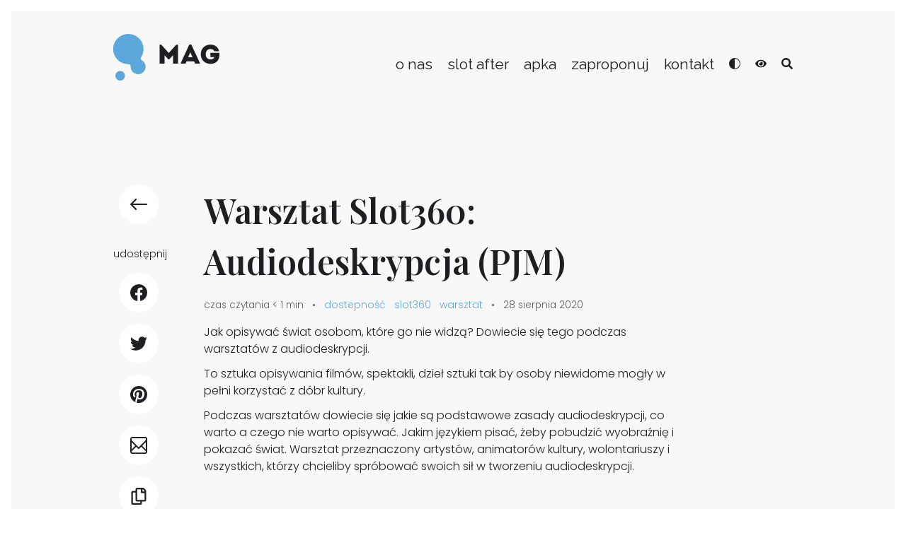

--- FILE ---
content_type: text/html; charset=UTF-8
request_url: https://mag.slot.org.pl/2020/08/28/warsztat-slot360-audiodeskrypcja-pjm/
body_size: 9527
content:
<!DOCTYPE html>
<html lang="pl-PL">
<head>
	<meta charset="UTF-8">
	<meta name="viewport" content="width=device-width, initial-scale=1, shrink-to-fit=no">
	<meta name="color-scheme" content="light dark">
	<title>Warsztat Slot360: Audiodeskrypcja (PJM) &#x2d; SLOT MAG</title>

<!-- The SEO Framework: stworzone przez Sybre Waaijer -->
<meta name="robots" content="max-snippet:-1,max-image-preview:standard,max-video-preview:-1" />
<link rel="canonical" href="https://mag.slot.org.pl/2020/08/28/warsztat-slot360-audiodeskrypcja-pjm/" />
<meta name="description" content="Jak pokazać świat osobom, kt&oacute;re go nie widzą? Dowiecie się co warto, a czego nie warto opisywać i jak pobudzić wyobraźnię. Uczymy opisywania dzieł sztuki tak&#8230;" />
<meta property="og:type" content="article" />
<meta property="og:locale" content="pl_PL" />
<meta property="og:site_name" content="SLOT MAG" />
<meta property="og:title" content="Warsztat Slot360: Audiodeskrypcja (PJM) &#x2d; SLOT MAG" />
<meta property="og:description" content="Jak pokazać świat osobom, kt&oacute;re go nie widzą? Dowiecie się co warto, a czego nie warto opisywać i jak pobudzić wyobraźnię. Uczymy opisywania dzieł sztuki tak, by osoby niewidome mogły w pełni z nich&#8230;" />
<meta property="og:url" content="https://mag.slot.org.pl/2020/08/28/warsztat-slot360-audiodeskrypcja-pjm/" />
<meta property="og:image" content="https://mag.slot.org.pl/wp-content/uploads/2020/08/audiodeskrypcja360.jpg" />
<meta property="og:image:width" content="1280" />
<meta property="og:image:height" content="720" />
<meta property="og:image" content="https://slot.art.pl/wp-content/uploads/2020/06/logoKatarynka.png.webp" />
<meta property="og:image" content="https://slot.art.pl/wp-content/uploads/2020/06/2020-NCK_dofinans_interwencje-RGB-600x154.jpg.webp" />
<meta property="article:published_time" content="2020-08-28T12:12:34+00:00" />
<meta property="article:modified_time" content="2020-08-28T13:17:47+00:00" />
<meta property="article:author" content="https://www.facebook.com/slot.art.festival" />
<meta name="twitter:card" content="summary_large_image" />
<meta name="twitter:title" content="Warsztat Slot360: Audiodeskrypcja (PJM) &#x2d; SLOT MAG" />
<meta name="twitter:description" content="Jak pokazać świat osobom, kt&oacute;re go nie widzą? Dowiecie się co warto, a czego nie warto opisywać i jak pobudzić wyobraźnię. Uczymy opisywania dzieł sztuki tak, by osoby niewidome mogły w pełni z nich&#8230;" />
<meta name="twitter:image" content="https://mag.slot.org.pl/wp-content/uploads/2020/08/audiodeskrypcja360.jpg" />
<script type="application/ld+json">{"@context":"https://schema.org","@graph":[{"@type":"WebSite","@id":"https://mag.slot.org.pl/#/schema/WebSite","url":"https://mag.slot.org.pl/","name":"SLOT MAG","description":"Slot Magazyn","inLanguage":"pl-PL","potentialAction":{"@type":"SearchAction","target":{"@type":"EntryPoint","urlTemplate":"https://mag.slot.org.pl/search/{search_term_string}/"},"query-input":"required name=search_term_string"},"publisher":{"@type":"Organization","@id":"https://mag.slot.org.pl/#/schema/Organization","name":"SLOT MAG","url":"https://mag.slot.org.pl/"}},{"@type":"WebPage","@id":"https://mag.slot.org.pl/2020/08/28/warsztat-slot360-audiodeskrypcja-pjm/","url":"https://mag.slot.org.pl/2020/08/28/warsztat-slot360-audiodeskrypcja-pjm/","name":"Warsztat Slot360: Audiodeskrypcja (PJM) &#x2d; SLOT MAG","description":"Jak pokazać świat osobom, kt&oacute;re go nie widzą? Dowiecie się co warto, a czego nie warto opisywać i jak pobudzić wyobraźnię. Uczymy opisywania dzieł sztuki tak&#8230;","inLanguage":"pl-PL","isPartOf":{"@id":"https://mag.slot.org.pl/#/schema/WebSite"},"breadcrumb":{"@type":"BreadcrumbList","@id":"https://mag.slot.org.pl/#/schema/BreadcrumbList","itemListElement":[{"@type":"ListItem","position":1,"item":"https://mag.slot.org.pl/","name":"SLOT MAG"},{"@type":"ListItem","position":2,"item":"https://mag.slot.org.pl/category/bez-kategorii/","name":"Kategoria: Bez kategorii"},{"@type":"ListItem","position":3,"name":"Warsztat Slot360: Audiodeskrypcja (PJM)"}]},"potentialAction":{"@type":"ReadAction","target":"https://mag.slot.org.pl/2020/08/28/warsztat-slot360-audiodeskrypcja-pjm/"},"datePublished":"2020-08-28T12:12:34+00:00","dateModified":"2020-08-28T13:17:47+00:00","author":{"@type":"Person","@id":"https://mag.slot.org.pl/#/schema/Person/34d55c273df56bac1dffb86e052ee1a1","name":"Katarzyna Młynek"}}]}</script>
<!-- / The SEO Framework: stworzone przez Sybre Waaijer | 19.76ms meta | 6.70ms boot -->

<link rel="alternate" type="application/rss+xml" title="SLOT MAG &raquo; Kanał z wpisami" href="https://mag.slot.org.pl/feed/" />
<link rel='stylesheet' id='wp-block-library-css' href='https://mag.slot.org.pl/wp-content/plugins/gutenberg/build/block-library/style.css?ver=19.3.0' type='text/css' media='all' />
<style id='classic-theme-styles-inline-css' type='text/css'>
/*! This file is auto-generated */
.wp-block-button__link{color:#fff;background-color:#32373c;border-radius:9999px;box-shadow:none;text-decoration:none;padding:calc(.667em + 2px) calc(1.333em + 2px);font-size:1.125em}.wp-block-file__button{background:#32373c;color:#fff;text-decoration:none}
</style>
<link rel='stylesheet' id='contact-form-7-css' href='https://mag.slot.org.pl/wp-content/plugins/contact-form-7/includes/css/styles.css?ver=5.9.8' type='text/css' media='all' />
<style id='global-styles-inline-css' type='text/css'>
:root{--wp--preset--aspect-ratio--square: 1;--wp--preset--aspect-ratio--4-3: 4/3;--wp--preset--aspect-ratio--3-4: 3/4;--wp--preset--aspect-ratio--3-2: 3/2;--wp--preset--aspect-ratio--2-3: 2/3;--wp--preset--aspect-ratio--16-9: 16/9;--wp--preset--aspect-ratio--9-16: 9/16;--wp--preset--color--black: #000;--wp--preset--color--cyan-bluish-gray: #abb8c3;--wp--preset--color--white: #fff;--wp--preset--color--pale-pink: #f78da7;--wp--preset--color--vivid-red: #cf2e2e;--wp--preset--color--luminous-vivid-orange: #ff6900;--wp--preset--color--luminous-vivid-amber: #fcb900;--wp--preset--color--light-green-cyan: #7bdcb5;--wp--preset--color--vivid-green-cyan: #00d084;--wp--preset--color--pale-cyan-blue: #8ed1fc;--wp--preset--color--vivid-cyan-blue: #0693e3;--wp--preset--color--vivid-purple: #9b51e0;--wp--preset--color--szary: #707070;--wp--preset--color--dominant-color: #5da8db;--wp--preset--color--link-text-color: #5da8db;--wp--preset--color--link-text-hover-color: #5da8db;--wp--preset--gradient--vivid-cyan-blue-to-vivid-purple: linear-gradient(135deg,rgba(6,147,227,1) 0%,rgb(155,81,224) 100%);--wp--preset--gradient--light-green-cyan-to-vivid-green-cyan: linear-gradient(135deg,rgb(122,220,180) 0%,rgb(0,208,130) 100%);--wp--preset--gradient--luminous-vivid-amber-to-luminous-vivid-orange: linear-gradient(135deg,rgba(252,185,0,1) 0%,rgba(255,105,0,1) 100%);--wp--preset--gradient--luminous-vivid-orange-to-vivid-red: linear-gradient(135deg,rgba(255,105,0,1) 0%,rgb(207,46,46) 100%);--wp--preset--gradient--very-light-gray-to-cyan-bluish-gray: linear-gradient(135deg,rgb(238,238,238) 0%,rgb(169,184,195) 100%);--wp--preset--gradient--cool-to-warm-spectrum: linear-gradient(135deg,rgb(74,234,220) 0%,rgb(151,120,209) 20%,rgb(207,42,186) 40%,rgb(238,44,130) 60%,rgb(251,105,98) 80%,rgb(254,248,76) 100%);--wp--preset--gradient--blush-light-purple: linear-gradient(135deg,rgb(255,206,236) 0%,rgb(152,150,240) 100%);--wp--preset--gradient--blush-bordeaux: linear-gradient(135deg,rgb(254,205,165) 0%,rgb(254,45,45) 50%,rgb(107,0,62) 100%);--wp--preset--gradient--luminous-dusk: linear-gradient(135deg,rgb(255,203,112) 0%,rgb(199,81,192) 50%,rgb(65,88,208) 100%);--wp--preset--gradient--pale-ocean: linear-gradient(135deg,rgb(255,245,203) 0%,rgb(182,227,212) 50%,rgb(51,167,181) 100%);--wp--preset--gradient--electric-grass: linear-gradient(135deg,rgb(202,248,128) 0%,rgb(113,206,126) 100%);--wp--preset--gradient--midnight: linear-gradient(135deg,rgb(2,3,129) 0%,rgb(40,116,252) 100%);--wp--preset--font-size--small: 13px;--wp--preset--font-size--medium: 20px;--wp--preset--font-size--large: 36px;--wp--preset--font-size--x-large: 42px;--wp--preset--spacing--20: 0.44rem;--wp--preset--spacing--30: 0.67rem;--wp--preset--spacing--40: 1rem;--wp--preset--spacing--50: 1.5rem;--wp--preset--spacing--60: 2.25rem;--wp--preset--spacing--70: 3.38rem;--wp--preset--spacing--80: 5.06rem;--wp--preset--shadow--natural: 6px 6px 9px rgba(0, 0, 0, 0.2);--wp--preset--shadow--deep: 12px 12px 50px rgba(0, 0, 0, 0.4);--wp--preset--shadow--sharp: 6px 6px 0px rgba(0, 0, 0, 0.2);--wp--preset--shadow--outlined: 6px 6px 0px -3px rgba(255, 255, 255, 1), 6px 6px rgba(0, 0, 0, 1);--wp--preset--shadow--crisp: 6px 6px 0px rgba(0, 0, 0, 1);}:where(.is-layout-flex){gap: 0.5em;}:where(.is-layout-grid){gap: 0.5em;}body .is-layout-flex{display: flex;}.is-layout-flex{flex-wrap: wrap;align-items: center;}.is-layout-flex > :is(*, div){margin: 0;}body .is-layout-grid{display: grid;}.is-layout-grid > :is(*, div){margin: 0;}:where(.wp-block-columns.is-layout-flex){gap: 2em;}:where(.wp-block-columns.is-layout-grid){gap: 2em;}:where(.wp-block-post-template.is-layout-flex){gap: 1.25em;}:where(.wp-block-post-template.is-layout-grid){gap: 1.25em;}.has-black-color{color: var(--wp--preset--color--black) !important;}.has-cyan-bluish-gray-color{color: var(--wp--preset--color--cyan-bluish-gray) !important;}.has-white-color{color: var(--wp--preset--color--white) !important;}.has-pale-pink-color{color: var(--wp--preset--color--pale-pink) !important;}.has-vivid-red-color{color: var(--wp--preset--color--vivid-red) !important;}.has-luminous-vivid-orange-color{color: var(--wp--preset--color--luminous-vivid-orange) !important;}.has-luminous-vivid-amber-color{color: var(--wp--preset--color--luminous-vivid-amber) !important;}.has-light-green-cyan-color{color: var(--wp--preset--color--light-green-cyan) !important;}.has-vivid-green-cyan-color{color: var(--wp--preset--color--vivid-green-cyan) !important;}.has-pale-cyan-blue-color{color: var(--wp--preset--color--pale-cyan-blue) !important;}.has-vivid-cyan-blue-color{color: var(--wp--preset--color--vivid-cyan-blue) !important;}.has-vivid-purple-color{color: var(--wp--preset--color--vivid-purple) !important;}.has-black-background-color{background-color: var(--wp--preset--color--black) !important;}.has-cyan-bluish-gray-background-color{background-color: var(--wp--preset--color--cyan-bluish-gray) !important;}.has-white-background-color{background-color: var(--wp--preset--color--white) !important;}.has-pale-pink-background-color{background-color: var(--wp--preset--color--pale-pink) !important;}.has-vivid-red-background-color{background-color: var(--wp--preset--color--vivid-red) !important;}.has-luminous-vivid-orange-background-color{background-color: var(--wp--preset--color--luminous-vivid-orange) !important;}.has-luminous-vivid-amber-background-color{background-color: var(--wp--preset--color--luminous-vivid-amber) !important;}.has-light-green-cyan-background-color{background-color: var(--wp--preset--color--light-green-cyan) !important;}.has-vivid-green-cyan-background-color{background-color: var(--wp--preset--color--vivid-green-cyan) !important;}.has-pale-cyan-blue-background-color{background-color: var(--wp--preset--color--pale-cyan-blue) !important;}.has-vivid-cyan-blue-background-color{background-color: var(--wp--preset--color--vivid-cyan-blue) !important;}.has-vivid-purple-background-color{background-color: var(--wp--preset--color--vivid-purple) !important;}.has-black-border-color{border-color: var(--wp--preset--color--black) !important;}.has-cyan-bluish-gray-border-color{border-color: var(--wp--preset--color--cyan-bluish-gray) !important;}.has-white-border-color{border-color: var(--wp--preset--color--white) !important;}.has-pale-pink-border-color{border-color: var(--wp--preset--color--pale-pink) !important;}.has-vivid-red-border-color{border-color: var(--wp--preset--color--vivid-red) !important;}.has-luminous-vivid-orange-border-color{border-color: var(--wp--preset--color--luminous-vivid-orange) !important;}.has-luminous-vivid-amber-border-color{border-color: var(--wp--preset--color--luminous-vivid-amber) !important;}.has-light-green-cyan-border-color{border-color: var(--wp--preset--color--light-green-cyan) !important;}.has-vivid-green-cyan-border-color{border-color: var(--wp--preset--color--vivid-green-cyan) !important;}.has-pale-cyan-blue-border-color{border-color: var(--wp--preset--color--pale-cyan-blue) !important;}.has-vivid-cyan-blue-border-color{border-color: var(--wp--preset--color--vivid-cyan-blue) !important;}.has-vivid-purple-border-color{border-color: var(--wp--preset--color--vivid-purple) !important;}.has-vivid-cyan-blue-to-vivid-purple-gradient-background{background: var(--wp--preset--gradient--vivid-cyan-blue-to-vivid-purple) !important;}.has-light-green-cyan-to-vivid-green-cyan-gradient-background{background: var(--wp--preset--gradient--light-green-cyan-to-vivid-green-cyan) !important;}.has-luminous-vivid-amber-to-luminous-vivid-orange-gradient-background{background: var(--wp--preset--gradient--luminous-vivid-amber-to-luminous-vivid-orange) !important;}.has-luminous-vivid-orange-to-vivid-red-gradient-background{background: var(--wp--preset--gradient--luminous-vivid-orange-to-vivid-red) !important;}.has-very-light-gray-to-cyan-bluish-gray-gradient-background{background: var(--wp--preset--gradient--very-light-gray-to-cyan-bluish-gray) !important;}.has-cool-to-warm-spectrum-gradient-background{background: var(--wp--preset--gradient--cool-to-warm-spectrum) !important;}.has-blush-light-purple-gradient-background{background: var(--wp--preset--gradient--blush-light-purple) !important;}.has-blush-bordeaux-gradient-background{background: var(--wp--preset--gradient--blush-bordeaux) !important;}.has-luminous-dusk-gradient-background{background: var(--wp--preset--gradient--luminous-dusk) !important;}.has-pale-ocean-gradient-background{background: var(--wp--preset--gradient--pale-ocean) !important;}.has-electric-grass-gradient-background{background: var(--wp--preset--gradient--electric-grass) !important;}.has-midnight-gradient-background{background: var(--wp--preset--gradient--midnight) !important;}.has-small-font-size{font-size: var(--wp--preset--font-size--small) !important;}.has-medium-font-size{font-size: var(--wp--preset--font-size--medium) !important;}.has-large-font-size{font-size: var(--wp--preset--font-size--large) !important;}.has-x-large-font-size{font-size: var(--wp--preset--font-size--x-large) !important;}
:where(.wp-block-columns.is-layout-flex){gap: 2em;}:where(.wp-block-columns.is-layout-grid){gap: 2em;}
:root :where(.wp-block-pullquote){font-size: 1.5em;line-height: 1.6;}
:where(.wp-block-post-template.is-layout-flex){gap: 1.25em;}:where(.wp-block-post-template.is-layout-grid){gap: 1.25em;}
</style>
<link rel='stylesheet' id='amanecer247-css' href='https://mag.slot.org.pl/wp-content/themes/amanecer247-child/css/style.min.css?ver=1734164717' type='text/css' media='all' />
<script type="text/javascript" src="https://mag.slot.org.pl/wp-content/plugins/gutenberg/build/hooks/index.min.js?ver=3aee234ea7807d8d70bc" id="wp-hooks-js"></script>
<script type="text/javascript" src="https://mag.slot.org.pl/wp-content/plugins/gutenberg/build/i18n/index.min.js?ver=5baa98e4345eccc97e24" id="wp-i18n-js"></script>
<script type="text/javascript" id="wp-i18n-js-after">
/* <![CDATA[ */
wp.i18n.setLocaleData( { 'text direction\u0004ltr': [ 'ltr' ] } );
/* ]]> */
</script>
<link rel="preconnect" href="https://fonts.gstatic.com/" crossorigin><link href="https://fonts.googleapis.com/css?display=swap&amp;family=Poppins:100,300,600%7CPlayfair+Display:regular,600,700%7CRaleway&amp;subset=latin,latin-ext" rel="stylesheet">
<link rel="apple-touch-icon" sizes="180x180" href="https://mag.slot.org.pl/apple-touch-icon.png"><link rel="icon" type="image/png" sizes="32x32" href="https://mag.slot.org.pl/favicon-32x32.png"><link rel="icon" type="image/png" sizes="16x16" href="https://mag.slot.org.pl/favicon-16x16.png"><link rel="manifest" href="https://mag.slot.org.pl/site.webmanifest"><link rel="mask-icon" href="https://mag.slot.org.pl/safari-pinned-tab.svg" color="#5da8db"><meta name="msapplication-TileColor" content="#5da8db"><meta name="theme-color" content="#5da8db">
<meta name="redi-version" content="1.2.4" /></head>

<body class="post-template-default single single-post postid-3709 single-format-video wp-embed-responsive header-sticky">
	<header class="header-1">
		<div class="container">
			<div class="row">
	<a class="screen-reader-text skip-link" href="#content">Przejdź do treści</a>
	<a class="site-logo" href="https://mag.slot.org.pl/" title="SLOT MAG" rel="home">
		<svg xmlns="http://www.w3.org/2000/svg" width="149.817" height="65.922" viewBox="0 0 149.817 65.922" focusable="false"><g class="icon"><path d="M14.41,136.7a6.81,6.81,0,1,1-6.81,6.81,6.81,6.81,0,0,1,6.81-6.81Z" transform="translate(-4.692 -84.398)"/><path d="M21.387,0A21.387,21.387,0,0,1,39.255,33.171h0a2.819,2.819,0,0,0,.765,3.749h0a10.6,10.6,0,1,1-15.534,9.335c0-.115,0-.23,0-.383h0c.115-2.334-.957-3.023-2.831-3.1h-.268A21.387,21.387,0,1,1,21.387,0Z"/></g>
<path class="text" d="M16.264-15.124,5.852-26.676H3.344V0H10.3V-11.856l5.624,5.928h.76l5.662-5.928V0H29.3V-26.676H26.866ZM53.58,0h6.65V-.988L48.222-26.942H45.3L33.326-.988V0h6.65l1.558-3.344H52.022ZM49.818-9.158h-6.08l3-6.992ZM61.484-13.3C61.522-4.218,68.362.3,75.126.3c4.9,0,9.956-2.128,11.856-7.676a19.35,19.35,0,0,0,.76-7.79H75.164v5.89h5.662C79.61-6.726,77.862-6,75.126-6c-4.028,0-6.612-2.888-6.612-7.3,0-4.066,2.318-7.41,6.612-7.41,2.7,0,4.446.912,5.548,3.192h6.688C86.07-24.13,80.484-26.9,75.126-26.942,68.362-26.942,61.522-22.382,61.484-13.3Z" transform="translate(62 42)"/></svg>	</a>
	<button class="hamburger hamburger--boring" type="button" aria-label="Menu" aria-controls="navigation-menu-main"><span class="hamburger-box"><span class="hamburger-inner"></span></span></button><nav id="navigation-menu-main" class="menu-main-menu-container"><ul class="menu"><li class="menu-item menu-item-type-post_type menu-item-object-page menu-item-3119"><a href="https://mag.slot.org.pl/o-magu/">o nas</a></li>
<li class="menu-item menu-item-type-post_type menu-item-object-page menu-item-6151"><a href="https://mag.slot.org.pl/slot-after-2024/">slot after</a></li>
<li class="menu-item menu-item-type-post_type menu-item-object-page menu-item-3562"><a href="https://mag.slot.org.pl/apka/">apka</a></li>
<li class="menu-item menu-item-type-post_type menu-item-object-page menu-item-3886"><a href="https://mag.slot.org.pl/dodaj/">zaproponuj</a></li>
<li class="menu-item menu-item-type-post_type menu-item-object-page menu-item-3122"><a href="https://mag.slot.org.pl/kontakt/">kontakt</a></li>
<li class="svg-icon switch-light-dark menu-item menu-item-type-custom menu-item-object-custom menu-item-3312"><a href="#"><svg focusable="false"><title>JASNY CIEMNY</title><use xlink:href="/wp-content/themes/amanecer247-child/img/symbols.svg#light-dark"></use></svg></a></li>
<li class="svg-icon switch-read-mode menu-item menu-item-type-custom menu-item-object-custom menu-item-3313"><a href="#"><svg focusable="false"><title>TRYB CZYTANIA</title><use xlink:href="/wp-content/themes/amanecer247-child/img/symbols.svg#read-mode"></use></svg></a></li>
<li class="svg-icon search-link menu-item menu-item-type-custom menu-item-object-custom menu-item-3913"><a href="#"><svg focusable="false"><title>SZUKAJ</title><use xlink:href="/wp-content/themes/amanecer247-child/img/symbols.svg#search"></use></svg></a></li>
</ul></nav></div>
<div class="row searchform-row">
	<form role="search" method="get" id="searchform" class="searchform" action="https://mag.slot.org.pl/">
				<div>
					<label class="screen-reader-text" for="s">Szukaj:</label>
					<input type="text" value="" name="s" id="s" />
					<input type="submit" id="searchsubmit" value="Szukaj" />
				</div>
			</form></div>		</div>
	</header>
<main>
	<div class="container">
		
		<div class="row">
			
			<aside class="sidebar-left col-1-6">
				<span id="sidebar-left-observed"></span>
				<div>
										<a class="circle-link link-back" href="https://mag.slot.org.pl/"><svg class="social-icon"><use xlink:href="https://mag.slot.org.pl/wp-content/themes/amanecer247-child/img/symbols.svg#back"></use><title>WRÓĆ</title></svg></a>
					<div class="amanecer247-share-links"><p>udostępnij</p><a href="https://www.facebook.com/sharer/sharer.php?u=https://mag.slot.org.pl/2020/08/28/warsztat-slot360-audiodeskrypcja-pjm/" title="Facebook" aria-label="udostępnij Facebook" target="_blank" rel="noopener"><svg class="social-icon"><use xlink:href="https://mag.slot.org.pl/wp-content/themes/amanecer247-child/img/symbols.svg#facebook"></use></svg></a><a class="mobile-only" href="fb-messenger://share/?link=https://mag.slot.org.pl/2020/08/28/warsztat-slot360-audiodeskrypcja-pjm/" title="Messenger" aria-label="udostępnij Messenger"><svg class="social-icon"><use xlink:href="https://mag.slot.org.pl/wp-content/themes/amanecer247-child/img/symbols.svg#messenger"></use></svg></a><a href="https://twitter.com/share?url=https://mag.slot.org.pl/2020/08/28/warsztat-slot360-audiodeskrypcja-pjm/&#038;text=SLOT%20MAG%20-%20Warsztat%20Slot360:%20%20Audiodeskrypcja%20(PJM)&#038;hashtags=" title="Twitter" aria-label="udostępnij Twitter" target="_blank" rel="noopener"><svg class="social-icon"><use xlink:href="https://mag.slot.org.pl/wp-content/themes/amanecer247-child/img/symbols.svg#twitter"></use></svg></a><a class="desktop-only" href="https://www.pinterest.com/pin/create/button/?url=https://mag.slot.org.pl/2020/08/28/warsztat-slot360-audiodeskrypcja-pjm/&#038;media=https://mag.slot.org.pl/wp-content/uploads/2020/08/audiodeskrypcja360.jpg&#038;description=SLOT%20MAG%20-%20Warsztat%20Slot360:%20%20Audiodeskrypcja%20(PJM)" title="Pinterest" aria-label="udostępnij Pinterest" target="_blank" rel="noopener"><svg class="social-icon"><use xlink:href="https://mag.slot.org.pl/wp-content/themes/amanecer247-child/img/symbols.svg#pinterest"></use></svg></a><a class="desktop-only" href="mailto:?subject=SLOT MAG - Warsztat Slot360:  Audiodeskrypcja (PJM)&body=SLOT MAG - Warsztat Slot360:  Audiodeskrypcja (PJM) https://mag.slot.org.pl/2020/08/28/warsztat-slot360-audiodeskrypcja-pjm/" title="E-mail" aria-label="udostępnij E-mail"><svg class="social-icon"><use xlink:href="https://mag.slot.org.pl/wp-content/themes/amanecer247-child/img/symbols.svg#email"></use></svg></a><a class="mobile-only" href="whatsapp://send?text=SLOT MAG - Warsztat Slot360:  Audiodeskrypcja (PJM) https://mag.slot.org.pl/2020/08/28/warsztat-slot360-audiodeskrypcja-pjm/" title="WhatsApp" aria-label="udostępnij WhatsApp"><svg class="social-icon"><use xlink:href="https://mag.slot.org.pl/wp-content/themes/amanecer247-child/img/symbols.svg#whatsapp"></use></svg></a><a class="copy-url" href="https://mag.slot.org.pl/2020/08/28/warsztat-slot360-audiodeskrypcja-pjm/" title="Kopiuj link" aria-label="Kopiuj link"><svg class="social-icon"><use xlink:href="https://mag.slot.org.pl/wp-content/themes/amanecer247-child/img/symbols.svg#copy"></use></svg></a></div>
					<a class="circle-link top-link" href="#"><svg class="social-icon"><use xlink:href="https://mag.slot.org.pl/wp-content/themes/amanecer247-child/img/symbols.svg#top"></use><title>DO GÓRY</title></svg></a>
				</div>
			</aside>
			
			<section id="content">
								<div class="row">
					<article id="post-3709" class="post-3709 post type-post status-publish format-video has-post-thumbnail hentry category-bez-kategorii tag-dostepnosc tag-slot360 tag-warsztat post_format-post-format-video">
	<header>
		<h1 class="entry-title">Warsztat Slot360:  Audiodeskrypcja (PJM)</h1>		<div class="entry-meta">
			<span class="span-reading-time rt-reading-time"><span class="rt-label rt-prefix">czas czytania</span> <span class="rt-time"> &lt; 1</span> <span class="rt-label rt-postfix">min</span></span>			<span class="entry-meta-sep">•</span>
			<div class="tag-links" role="navigation" aria-label="Tagi"><a href="https://mag.slot.org.pl/tag/dostepnosc/" rel="tag">dostepność</a> <a href="https://mag.slot.org.pl/tag/slot360/" rel="tag">slot360</a> <a href="https://mag.slot.org.pl/tag/warsztat/" rel="tag">warsztat</a></div>			<span class="entry-meta-sep">•</span>
			<span class="entry-date">28 sierpnia 2020</span>
		</div>		<div class="amanecer247-share-links share-mobile-only"><p>udostępnij</p><a href="https://www.facebook.com/sharer/sharer.php?u=https://mag.slot.org.pl/2020/08/28/warsztat-slot360-audiodeskrypcja-pjm/" title="Facebook" aria-label="udostępnij Facebook" target="_blank" rel="noopener"><svg class="social-icon"><use xlink:href="https://mag.slot.org.pl/wp-content/themes/amanecer247-child/img/symbols.svg#facebook"></use></svg></a><a class="mobile-only" href="fb-messenger://share/?link=https://mag.slot.org.pl/2020/08/28/warsztat-slot360-audiodeskrypcja-pjm/" title="Messenger" aria-label="udostępnij Messenger"><svg class="social-icon"><use xlink:href="https://mag.slot.org.pl/wp-content/themes/amanecer247-child/img/symbols.svg#messenger"></use></svg></a><a href="https://twitter.com/share?url=https://mag.slot.org.pl/2020/08/28/warsztat-slot360-audiodeskrypcja-pjm/&#038;text=SLOT%20MAG%20-%20Warsztat%20Slot360:%20%20Audiodeskrypcja%20(PJM)&#038;hashtags=" title="Twitter" aria-label="udostępnij Twitter" target="_blank" rel="noopener"><svg class="social-icon"><use xlink:href="https://mag.slot.org.pl/wp-content/themes/amanecer247-child/img/symbols.svg#twitter"></use></svg></a><a class="desktop-only" href="https://www.pinterest.com/pin/create/button/?url=https://mag.slot.org.pl/2020/08/28/warsztat-slot360-audiodeskrypcja-pjm/&#038;media=https://mag.slot.org.pl/wp-content/uploads/2020/08/audiodeskrypcja360.jpg&#038;description=SLOT%20MAG%20-%20Warsztat%20Slot360:%20%20Audiodeskrypcja%20(PJM)" title="Pinterest" aria-label="udostępnij Pinterest" target="_blank" rel="noopener"><svg class="social-icon"><use xlink:href="https://mag.slot.org.pl/wp-content/themes/amanecer247-child/img/symbols.svg#pinterest"></use></svg></a><a class="desktop-only" href="mailto:?subject=SLOT MAG - Warsztat Slot360:  Audiodeskrypcja (PJM)&body=SLOT MAG - Warsztat Slot360:  Audiodeskrypcja (PJM) https://mag.slot.org.pl/2020/08/28/warsztat-slot360-audiodeskrypcja-pjm/" title="E-mail" aria-label="udostępnij E-mail"><svg class="social-icon"><use xlink:href="https://mag.slot.org.pl/wp-content/themes/amanecer247-child/img/symbols.svg#email"></use></svg></a><a class="mobile-only" href="whatsapp://send?text=SLOT MAG - Warsztat Slot360:  Audiodeskrypcja (PJM) https://mag.slot.org.pl/2020/08/28/warsztat-slot360-audiodeskrypcja-pjm/" title="WhatsApp" aria-label="udostępnij WhatsApp"><svg class="social-icon"><use xlink:href="https://mag.slot.org.pl/wp-content/themes/amanecer247-child/img/symbols.svg#whatsapp"></use></svg></a><a class="copy-url" href="https://mag.slot.org.pl/2020/08/28/warsztat-slot360-audiodeskrypcja-pjm/" title="Kopiuj link" aria-label="Kopiuj link"><svg class="social-icon"><use xlink:href="https://mag.slot.org.pl/wp-content/themes/amanecer247-child/img/symbols.svg#copy"></use></svg></a></div>
			</header>
	
<p>Jak opisywać świat osobom, które go nie widzą? Dowiecie się tego podczas warsztatów z audiodeskrypcji. </p>



<p>To sztuka opisywania filmów, spektakli, dzieł sztuki tak by osoby niewidome mogły w pełni korzystać z dóbr kultury. </p>



<p>Podczas warsztatów dowiecie się jakie są podstawowe zasady audiodeskrypcji, co warto a czego nie warto opisywać. Jakim językiem pisać, żeby pobudzić wyobraźnię i pokazać świat. Warsztat przeznaczony artystów, animatorów kultury, wolontariuszy i wszystkich, którzy chcieliby spróbować swoich sił w tworzeniu audiodeskrypcji.</p>



<p></p>



<figure class="wp-block-embed-youtube wp-block-embed is-type-video is-provider-youtube wp-embed-aspect-16-9 wp-has-aspect-ratio"><div class="wp-block-embed__wrapper">
<iframe title="SLOT360 / Warsztaty: Audiodeskrypcja (PJM)" width="500" height="281" src="https://www.youtube.com/embed/4Wrj9WVNo60?feature=oembed" frameborder="0" allow="accelerometer; autoplay; clipboard-write; encrypted-media; gyroscope; picture-in-picture; web-share" referrerpolicy="strict-origin-when-cross-origin" allowfullscreen></iframe>
</div></figure>



<div class="wp-block-image"><figure class="alignleft is-resized"><img decoding="async" src="https://slot.art.pl/wp-content/uploads/2020/06/logoKatarynka.png.webp" alt="" class="wp-image-7681" width="289" height="97"/></figure></div>



<figure class="wp-block-image"><img decoding="async" src="https://slot.art.pl/wp-content/uploads/2020/06/2020-NCK_dofinans_interwencje-RGB-600x154.jpg.webp" alt="" class="wp-image-7750"/></figure>
	</article>				</div>

								
				
				
				
							</section>

						<aside class="sidebar-right col-1-6">
							</aside>
		
		</div>

		
	</div>
</main>

		
	<footer class="footer-4">
		<div class="container">
			<div class="row">
	<div class="col-1-4">
		<a class="site-logo" id="footer-site-logo" href="https://mag.slot.org.pl/" title="SLOT MAG" rel="home">
			<svg xmlns="http://www.w3.org/2000/svg" width="149.817" height="65.922" viewBox="0 0 149.817 65.922" focusable="false"><g class="icon"><path d="M14.41,136.7a6.81,6.81,0,1,1-6.81,6.81,6.81,6.81,0,0,1,6.81-6.81Z" transform="translate(-4.692 -84.398)"/><path d="M21.387,0A21.387,21.387,0,0,1,39.255,33.171h0a2.819,2.819,0,0,0,.765,3.749h0a10.6,10.6,0,1,1-15.534,9.335c0-.115,0-.23,0-.383h0c.115-2.334-.957-3.023-2.831-3.1h-.268A21.387,21.387,0,1,1,21.387,0Z"/></g>
<path class="text" d="M16.264-15.124,5.852-26.676H3.344V0H10.3V-11.856l5.624,5.928h.76l5.662-5.928V0H29.3V-26.676H26.866ZM53.58,0h6.65V-.988L48.222-26.942H45.3L33.326-.988V0h6.65l1.558-3.344H52.022ZM49.818-9.158h-6.08l3-6.992ZM61.484-13.3C61.522-4.218,68.362.3,75.126.3c4.9,0,9.956-2.128,11.856-7.676a19.35,19.35,0,0,0,.76-7.79H75.164v5.89h5.662C79.61-6.726,77.862-6,75.126-6c-4.028,0-6.612-2.888-6.612-7.3,0-4.066,2.318-7.41,6.612-7.41,2.7,0,4.446.912,5.548,3.192h6.688C86.07-24.13,80.484-26.9,75.126-26.942,68.362-26.942,61.522-22.382,61.484-13.3Z" transform="translate(62 42)"/></svg>		</a>
		<div class="widget widget_text">			<div class="textwidget"><p>Magazyn treści wyrażających slotowe DNA #spotkanie #wolność #miłość #twórczość #Bóg</p>
</div>
		</div>	</div>
	<div class="col-1-4">
				<div class="widget amanecer247_widget_recent_entries">		<h2 class="widget-title">Najnowsze wpisy</h2>		<ul>
											<li>
					<a href="https://mag.slot.org.pl/2025/10/18/goscini-redakcji-zina-malgorzata-lebda/">
												<span>Gościni redakcji ZINa – Małgorzata Lebda</span>
					</a>
									</li>
											<li>
					<a href="https://mag.slot.org.pl/2025/10/18/goscini-redakcji-zina-natalia-hatalska/">
												<span>Gościni redakcji ZINa – Natalia Hatalska</span>
					</a>
									</li>
											<li>
					<a href="https://mag.slot.org.pl/2025/10/18/gosc-redakcji-zina-radek-rak/">
												<span>Gość redakcji ZINa – Radek Rak</span>
					</a>
									</li>
											<li>
					<a href="https://mag.slot.org.pl/2025/10/17/gosc-redakcji-zina-filip-springer/">
												<span>Gość redakcji ZINa – Filip Springer </span>
					</a>
									</li>
											<li>
					<a href="https://mag.slot.org.pl/2025/10/17/wyzwania-w-zarzadzaniu-wolontariatem-miedzypokoleniowym/">
												<span>Wyzwania w zarządzaniu wolontariatem międzypokoleniowym.</span>
					</a>
									</li>
					</ul>
		</div>	</div>
	<div class="col-1-4">
		<div class="widget widget_tag_cloud"><h2 class="widget-title">Tagi</h2><div class="tagcloud"><a href="https://mag.slot.org.pl/tag/after/" class="tag-cloud-link tag-link-138 tag-link-position-1" style="font-size: 17.811965811966pt;" aria-label="after (19 elementów)">after</a>
<a href="https://mag.slot.org.pl/tag/artkatedra/" class="tag-cloud-link tag-link-101 tag-link-position-2" style="font-size: 9.4358974358974pt;" aria-label="artkatedra (3 elementy)">artkatedra</a>
<a href="https://mag.slot.org.pl/tag/audiodeskrypcja/" class="tag-cloud-link tag-link-76 tag-link-position-3" style="font-size: 9.4358974358974pt;" aria-label="audiodeskrypcja (3 elementy)">audiodeskrypcja</a>
<a href="https://mag.slot.org.pl/tag/diy/" class="tag-cloud-link tag-link-43 tag-link-position-4" style="font-size: 9.4358974358974pt;" aria-label="DIY (3 elementy)">DIY</a>
<a href="https://mag.slot.org.pl/tag/dolnyslask/" class="tag-cloud-link tag-link-141 tag-link-position-5" style="font-size: 12.42735042735pt;" aria-label="dolnyslask (6 elementów)">dolnyslask</a>
<a href="https://mag.slot.org.pl/tag/dostepnosc/" class="tag-cloud-link tag-link-73 tag-link-position-6" style="font-size: 16.615384615385pt;" aria-label="dostepność (15 elementów)">dostepność</a>
<a href="https://mag.slot.org.pl/tag/dyskusja/" class="tag-cloud-link tag-link-117 tag-link-position-7" style="font-size: 10.632478632479pt;" aria-label="dyskusja (4 elementy)">dyskusja</a>
<a href="https://mag.slot.org.pl/tag/edukacja/" class="tag-cloud-link tag-link-114 tag-link-position-8" style="font-size: 11.589743589744pt;" aria-label="edukacja (5 elementów)">edukacja</a>
<a href="https://mag.slot.org.pl/tag/film/" class="tag-cloud-link tag-link-83 tag-link-position-9" style="font-size: 13.025641025641pt;" aria-label="film (7 elementów)">film</a>
<a href="https://mag.slot.org.pl/tag/foto/" class="tag-cloud-link tag-link-78 tag-link-position-10" style="font-size: 14.222222222222pt;" aria-label="foto (9 elementów)">foto</a>
<a href="https://mag.slot.org.pl/tag/galeria/" class="tag-cloud-link tag-link-79 tag-link-position-11" style="font-size: 19.965811965812pt;" aria-label="galeria (29 elementów)">galeria</a>
<a href="https://mag.slot.org.pl/tag/goscfestiwalu/" class="tag-cloud-link tag-link-39 tag-link-position-12" style="font-size: 15.538461538462pt;" aria-label="gośćfestiwalu (12 elementów)">gośćfestiwalu</a>
<a href="https://mag.slot.org.pl/tag/gosc-specjalny/" class="tag-cloud-link tag-link-109 tag-link-position-13" style="font-size: 15.179487179487pt;" aria-label="gość specjalny (11 elementów)">gość specjalny</a>
<a href="https://mag.slot.org.pl/tag/inspiracje/" class="tag-cloud-link tag-link-87 tag-link-position-14" style="font-size: 10.632478632479pt;" aria-label="inspiracje (4 elementy)">inspiracje</a>
<a href="https://mag.slot.org.pl/tag/intro/" class="tag-cloud-link tag-link-69 tag-link-position-15" style="font-size: 9.4358974358974pt;" aria-label="intro (3 elementy)">intro</a>
<a href="https://mag.slot.org.pl/tag/koncert/" class="tag-cloud-link tag-link-82 tag-link-position-16" style="font-size: 9.4358974358974pt;" aria-label="koncert (3 elementy)">koncert</a>
<a href="https://mag.slot.org.pl/tag/lubiaz/" class="tag-cloud-link tag-link-66 tag-link-position-17" style="font-size: 11.589743589744pt;" aria-label="lubiąż (5 elementów)">lubiąż</a>
<a href="https://mag.slot.org.pl/tag/muzyka/" class="tag-cloud-link tag-link-41 tag-link-position-18" style="font-size: 14.700854700855pt;" aria-label="muzyka (10 elementów)">muzyka</a>
<a href="https://mag.slot.org.pl/tag/namiotwschodni/" class="tag-cloud-link tag-link-72 tag-link-position-19" style="font-size: 9.4358974358974pt;" aria-label="NamiotWschodni (3 elementy)">NamiotWschodni</a>
<a href="https://mag.slot.org.pl/tag/ofestiwalu/" class="tag-cloud-link tag-link-42 tag-link-position-20" style="font-size: 9.4358974358974pt;" aria-label="ofestiwalu (3 elementy)">ofestiwalu</a>
<a href="https://mag.slot.org.pl/tag/polecenia/" class="tag-cloud-link tag-link-65 tag-link-position-21" style="font-size: 14.222222222222pt;" aria-label="polecenia (9 elementów)">polecenia</a>
<a href="https://mag.slot.org.pl/tag/rekomendacje/" class="tag-cloud-link tag-link-64 tag-link-position-22" style="font-size: 14.700854700855pt;" aria-label="rekomendacje (10 elementów)">rekomendacje</a>
<a href="https://mag.slot.org.pl/tag/saf2013/" class="tag-cloud-link tag-link-123 tag-link-position-23" style="font-size: 9.4358974358974pt;" aria-label="saf2013 (3 elementy)">saf2013</a>
<a href="https://mag.slot.org.pl/tag/saf2018/" class="tag-cloud-link tag-link-56 tag-link-position-24" style="font-size: 12.42735042735pt;" aria-label="saf2018 (6 elementów)">saf2018</a>
<a href="https://mag.slot.org.pl/tag/saf2019/" class="tag-cloud-link tag-link-54 tag-link-position-25" style="font-size: 17.57264957265pt;" aria-label="saf2019 (18 elementów)">saf2019</a>
<a href="https://mag.slot.org.pl/tag/saf2023/" class="tag-cloud-link tag-link-136 tag-link-position-26" style="font-size: 12.42735042735pt;" aria-label="saf2023 (6 elementów)">saf2023</a>
<a href="https://mag.slot.org.pl/tag/slot-after-webinar/" class="tag-cloud-link tag-link-140 tag-link-position-27" style="font-size: 10.632478632479pt;" aria-label="slot-after-webinar (4 elementy)">slot-after-webinar</a>
<a href="https://mag.slot.org.pl/tag/slot360/" class="tag-cloud-link tag-link-55 tag-link-position-28" style="font-size: 21.521367521368pt;" aria-label="slot360 (40 elementów)">slot360</a>
<a href="https://mag.slot.org.pl/tag/slotart2021/" class="tag-cloud-link tag-link-131 tag-link-position-29" style="font-size: 15.179487179487pt;" aria-label="SlotArt2021 (11 elementów)">SlotArt2021</a>
<a href="https://mag.slot.org.pl/tag/slotart2022/" class="tag-cloud-link tag-link-135 tag-link-position-30" style="font-size: 10.632478632479pt;" aria-label="SlotArt2022 (4 elementy)">SlotArt2022</a>
<a href="https://mag.slot.org.pl/tag/slotart2024/" class="tag-cloud-link tag-link-139 tag-link-position-31" style="font-size: 18.290598290598pt;" aria-label="SlotArt2024 (21 elementów)">SlotArt2024</a>
<a href="https://mag.slot.org.pl/tag/slotart2025/" class="tag-cloud-link tag-link-142 tag-link-position-32" style="font-size: 16.615384615385pt;" aria-label="SlotArt2025 (15 elementów)">SlotArt2025</a>
<a href="https://mag.slot.org.pl/tag/slotartfestival/" class="tag-cloud-link tag-link-44 tag-link-position-33" style="font-size: 22pt;" aria-label="SlotArtFestival (44 elementy)">SlotArtFestival</a>
<a href="https://mag.slot.org.pl/tag/slotartorchestra/" class="tag-cloud-link tag-link-90 tag-link-position-34" style="font-size: 9.4358974358974pt;" aria-label="SlotArtOrchestra (3 elementy)">SlotArtOrchestra</a>
<a href="https://mag.slot.org.pl/tag/slotpomorze/" class="tag-cloud-link tag-link-105 tag-link-position-35" style="font-size: 13.025641025641pt;" aria-label="slotpomorze (7 elementów)">slotpomorze</a>
<a href="https://mag.slot.org.pl/tag/slotprzezcalyrok/" class="tag-cloud-link tag-link-134 tag-link-position-36" style="font-size: 9.4358974358974pt;" aria-label="slotprzezcałyrok (3 elementy)">slotprzezcałyrok</a>
<a href="https://mag.slot.org.pl/tag/spotkanie/" class="tag-cloud-link tag-link-119 tag-link-position-37" style="font-size: 8pt;" aria-label="spotkanie (2 elementy)">spotkanie</a>
<a href="https://mag.slot.org.pl/tag/strefainicjatywspolecznych/" class="tag-cloud-link tag-link-71 tag-link-position-38" style="font-size: 10.632478632479pt;" aria-label="StrefaInicjatywSpołecznych (4 elementy)">StrefaInicjatywSpołecznych</a>
<a href="https://mag.slot.org.pl/tag/tekst/" class="tag-cloud-link tag-link-111 tag-link-position-39" style="font-size: 9.4358974358974pt;" aria-label="tekst (3 elementy)">tekst</a>
<a href="https://mag.slot.org.pl/tag/teksty/" class="tag-cloud-link tag-link-92 tag-link-position-40" style="font-size: 9.4358974358974pt;" aria-label="teksty (3 elementy)">teksty</a>
<a href="https://mag.slot.org.pl/tag/video/" class="tag-cloud-link tag-link-86 tag-link-position-41" style="font-size: 12.42735042735pt;" aria-label="video (6 elementów)">video</a>
<a href="https://mag.slot.org.pl/tag/warsztat/" class="tag-cloud-link tag-link-98 tag-link-position-42" style="font-size: 14.700854700855pt;" aria-label="warsztat (10 elementów)">warsztat</a>
<a href="https://mag.slot.org.pl/tag/wydarzenia/" class="tag-cloud-link tag-link-97 tag-link-position-43" style="font-size: 9.4358974358974pt;" aria-label="wydarzenia (3 elementy)">wydarzenia</a>
<a href="https://mag.slot.org.pl/tag/wywiad/" class="tag-cloud-link tag-link-37 tag-link-position-44" style="font-size: 18.769230769231pt;" aria-label="wywiad (23 elementy)">wywiad</a>
<a href="https://mag.slot.org.pl/tag/zin/" class="tag-cloud-link tag-link-143 tag-link-position-45" style="font-size: 11.589743589744pt;" aria-label="ZIN (5 elementów)">ZIN</a></div>
</div>	</div>
	<div class="col-1-4">
		<div class="widget_text widget widget_custom_html"><h2 class="widget-title">Bądźmy w kontakcie</h2><div class="textwidget custom-html-widget"><form class="newsletter" action="https://newsletter.slot.org.pl/subscribe" method="POST" accept-charset="utf-8" target="_blank">
	<div>
		<label class="screen-reader-text" for="newsletter-email">Newsletter e-mail</label>
		<input type="email" name="email" id="newsletter-email" placeholder="Newsletter" autocomplete="email" required/>
		<input type="submit" name="submit" id="newsletter-submit" value="Zapisz"/>
	</div>
	<label><input type="checkbox" name="gdpr" id="newsletter-gdpr" required/><span class="smaller">Wyrażam zgodę na przetwarzanie moich danych na zasadach określonych w <a href="https://slot.art.pl/pl/polityka-prywatnosci/" target="_blank" rel="noopener">polityce prywatności</a></span></label>
	<div style="display:none;"><label for="newsletter-hp">HP</label><br/><input type="text" name="hp" id="newsletter-hp"/></div>
	<input type="hidden" name="list" value="El9O5M892b3UQHITMhzwrXag"/>
	<input type="hidden" name="subform" value="yes"/>
</form>

<p><a class="social-link" href="https://www.instagram.com/slotartfestival/" title="Instagram slotartfestival" aria-label="Instagram slotartfestival" target="_blank" rel="noopener"><svg class="social-icon" focusable="false"><use xlink:href="/wp-content/themes/amanecer247/img/symbols.svg#instagram"></use></svg> @slotartfestival</a></p>

<p><a class="social-link" href="https://www.facebook.com/slot.art.festival" title="Facebook slot.art.festival" aria-label="Facebook slot.art.festival" target="_blank" rel="noopener"><svg class="social-icon" focusable="false"><use xlink:href="/wp-content/themes/amanecer247/img/symbols.svg#facebook"></use></svg> fb.me/slot.art.festival/</a></p>

<p><a class="social-link" href="https://www.facebook.com/slotyrobie" title="Facebook slotyrobie" aria-label="Facebook slotyrobie" target="_blank" rel="noopener"><svg class="social-icon" focusable="false"><use xlink:href="/wp-content/themes/amanecer247/img/symbols.svg#facebook"></use></svg> fb.me/slotyrobie/</a></p>

<p><a class="social-link" href="https://slot.art.pl" title="slot.art.pl" aria-label="slot.art.pl" target="_blank" rel="noopener"><svg class="social-icon" focusable="false"><use xlink:href="/wp-content/themes/amanecer247/img/symbols.svg#globe"></use></svg> slot.art.pl</a></p>

<p><a class="social-link" href="https://slot.org.pl" title="slot.org.pl" aria-label="slot.org.pl" target="_blank" rel="noopener"><svg class="social-icon" focusable="false"><use xlink:href="/wp-content/themes/amanecer247/img/symbols.svg#globe"></use></svg> slot.org.pl</a></p></div></div>	</div>
</div>
		</div>
					</footer>
<script async src="https://www.googletagmanager.com/gtag/js?id=UA-167126326-1"></script>
<script>
  window.dataLayer = window.dataLayer || [];
  function gtag(){dataLayer.push(arguments);}
  gtag('js', new Date());

  gtag('config', 'UA-167126326-1');
</script>
<script type="text/javascript" src="https://mag.slot.org.pl/wp-content/plugins/contact-form-7/includes/swv/js/index.js?ver=5.9.8" id="swv-js"></script>
<script type="text/javascript" id="contact-form-7-js-extra">
/* <![CDATA[ */
var wpcf7 = {"api":{"root":"https:\/\/mag.slot.org.pl\/wp-json\/","namespace":"contact-form-7\/v1"},"cached":"1"};
/* ]]> */
</script>
<script type="text/javascript" id="contact-form-7-js-translations">
/* <![CDATA[ */
( function( domain, translations ) {
	var localeData = translations.locale_data[ domain ] || translations.locale_data.messages;
	localeData[""].domain = domain;
	wp.i18n.setLocaleData( localeData, domain );
} )( "contact-form-7", {"translation-revision-date":"2024-02-05 07:59:38+0000","generator":"GlotPress\/4.0.1","domain":"messages","locale_data":{"messages":{"":{"domain":"messages","plural-forms":"nplurals=3; plural=(n == 1) ? 0 : ((n % 10 >= 2 && n % 10 <= 4 && (n % 100 < 12 || n % 100 > 14)) ? 1 : 2);","lang":"pl"},"Error:":["B\u0142\u0105d:"]}},"comment":{"reference":"includes\/js\/index.js"}} );
/* ]]> */
</script>
<script type="text/javascript" src="https://mag.slot.org.pl/wp-content/plugins/contact-form-7/includes/js/index.js?ver=5.9.8" id="contact-form-7-js"></script>
<script type="text/javascript" id="amanecer247-js-child-js-extra">
/* <![CDATA[ */
var ajax_posts = {"ajaxurl":"https:\/\/mag.slot.org.pl\/wp-admin\/admin-ajax.php"};
/* ]]> */
</script>
<script type="text/javascript" src="https://mag.slot.org.pl/wp-content/themes/amanecer247-child/js/script.js?ver=1737730200" id="amanecer247-js-child-js"></script>
<script type="text/javascript" id="amanecer247-js-js-before">
/* <![CDATA[ */
window.amanecer247_url = "https://mag.slot.org.pl/wp-content/themes/amanecer247";
/* ]]> */
</script>
<script type="text/javascript" src="https://mag.slot.org.pl/wp-content/themes/amanecer247/js/script.min.js" id="amanecer247-js-js"></script>
</body>
</html>

<!-- Page cached by LiteSpeed Cache 6.5.1 on 2026-01-21 20:14:37 -->

--- FILE ---
content_type: text/css
request_url: https://mag.slot.org.pl/wp-content/themes/amanecer247-child/css/style.min.css?ver=1734164717
body_size: 6194
content:
 .has-font-poppins { font-family:"Poppins", sans-serif; }

 .has-font-playfair-display { font-family:"Playfair Display", sans-serif; }

 .has-font-raleway { font-family:"Raleway", sans-serif; }

 html,body,div,span,applet,object,iframe,h1,h2,h3,h4,h5,h6,p,blockquote,pre,a,abbr,acronym,address,big,cite,code,del,dfn,em,img,ins,kbd,q,s,samp,small,strike,strong,sub,sup,tt,var,b,u,i,center,dl,dt,dd,ol,ul,li,fieldset,form,label,legend,table,caption,tbody,tfoot,thead,tr,th,td,article,aside,canvas,details,embed,figure,figcaption,footer,header,hgroup,menu,nav,output,ruby,section,main,summary,time,mark,audio,video { margin:0; padding:0; border:0; font-style:inherit; font-variant-caps:inherit; font-weight:inherit; font-stretch:inherit; font-size:inherit; line-height:inherit; font-size-adjust:inherit; font-kerning:inherit; vertical-align:baseline; }

 article,aside,details,figcaption,figure,footer,header,hgroup,menu,nav,section,main { display:block; }

 blockquote,q { quotes:none; }

 blockquote:before,q:before,blockquote:after,q:after { content:none; }

 table { border-collapse:collapse; border-spacing:0; }

 input,select { vertical-align:middle; }

 button,input[type="submit"],input[type="reset"],input[type="button"] { outline:none; }

 html { box-sizing:border-box; }

 *,*:before,*:after { box-sizing:inherit; }

 em { font-style:italic; }

 strong { font-weight:600; }

 .alignnone { margin:0.4rem 1rem 1rem 0; }

 .aligncenter { display:block; margin:0.4rem auto; }

 .alignright { float:right; margin:0.4rem 0 1rem 1rem; }

 .alignleft { float:left; margin:0.4rem 1rem 1rem 0; }

 a img.alignright { float:right; margin:0.4rem 0 1rem 1rem; }

 a img.alignnone { margin:0.4rem 1rem 1rem 0; }

 a img.alignleft { float:left; margin:0.4rem 1rem 1rem 0; }

 a img.aligncenter { display:block; margin-left:auto; margin-right:auto; }

 .wp-caption { background:#fff; border:1px solid #f0f0f0; max-width:96%; padding:0.4rem 3px 10px; text-align:center; }

 .wp-caption .alignnone { margin:0.4rem 1rem 1rem 0; }

 .wp-caption .alignleft { margin:0.4rem 1rem 1rem 0; }

 .wp-caption .alignright { margin:0.4rem 0 1rem 1rem; }

 .wp-caption img { border:0 none; height:auto; margin:0; max-width:98.5%; padding:0; width:auto; }

 .wp-caption .wp-caption-text { font-size:0.7rem; line-height:1rem; margin:0; padding:0 0.3rem 0.4rem; }

 .screen-reader-text { clip:rect(1px, 1px, 1px, 1px); position:absolute !important; white-space:nowrap; height:1px; width:1px; overflow:hidden; }

 .screen-reader-text:focus { background-color:#f1f1f1; border-radius:3px; box-shadow:0 0 2px 2px rgba(0, 0, 0, 0.6); clip:auto !important; color:#21759b; display:block; font-size:1rem; font-weight:bold; height:auto; left:0.4rem; line-height:normal; padding:1rem 2rem; text-decoration:none; top:0.4rem; width:auto; z-index:100000; }

 @media print { * { background-color:#fff !important; color:#222; font-family:Helvetica, sans-serif !important; -webkit-print-color-adjust:exact; }

 html { font-size:11px; }

 @page { margin:0.5in; }

 h1,h2,h3,h4,h5,h6 { page-break-after:avoid !important; }

 p,li,blockquote,figure,img { page-break-inside:avoid !important; }

 figure { margin:1rem 0; }

 figcaption { text-align:left; margin:0 auto; padding:0.6rem; font-size:0.9rem; }

 figure img { display:block; outline:none; width:auto; height:auto; margin:0 auto; padding:0; }

 }

 @media (max-width: 1023px) { main > .container { margin-left:1rem; margin-right:1rem; }

 }

 @media (min-width: 576px) and (max-width: 1023px) { .container { margin-left:1rem; margin-right:1rem; }

 }

 @media (min-width: 1024px) and (max-width: 1439px) { .container { width:60rem; max-width:100%; margin-left:auto; margin-right:auto; }

 }

 @media (min-width:1440px) { .container { width:86rem; max-width:100%; margin-left:auto; margin-right:auto; }

 }

 ul,ol { margin-left:1rem; }

 ul ul,ol ul,ul ol,ol ol { margin-left:1rem; }

 .row { display:flex; justify-content:flex-start; align-content:flex-start; flex-direction:row; flex-wrap:wrap; margin-bottom:1rem; margin-left:-0.5rem; margin-right:-0.5rem; }

 .row:last-child { margin-bottom:0; }

 .row > * { flex:1 1 0; padding-left:0.5rem; padding-right:0.5rem; margin-bottom:1rem; max-width:100%; }

 .row:last-child > * { margin-bottom:0; }

 .row .col-1-1 { flex:0 0 100%; }

 @media (min-width:576px) and (max-width:1024px) { .row .col-1-2 { flex:0 0 100%; }

 .row .col-1-3 { flex:0 0 50%; }

 .row .col-1-4 { flex:0 0 50%; }

 .row .col-1-5 { flex:0 0 25%; }

 .row .col-1-6 { flex:0 0 33.3333333333%; }

 .row .col-1-7 { flex:0 0 16.6666666667%; }

 .row .col-1-8 { flex:0 0 16.6666666667%; }

 }

 @media (min-width:1024px) { .row .col-1-2 { flex:0 0 50%; }

 .row .col-1-3 { flex:0 0 33.3333333333%; }

 .row .col-1-4 { flex:0 0 25%; }

 .row .col-1-5 { flex:0 0 20%; }

 .row .col-1-6 { flex:0 0 16.6666666667%; }

 .row .col-1-7 { flex:0 0 14.2857142857%; }

 .row .col-1-8 { flex:0 0 12.5%; }

 }

 @media (max-width:576px) { .row { flex-direction:column; flex-wrap:nowrap; margin-left:0; margin-right:0; }

 .row > * { flex:0 1 auto; padding-left:0; padding-right:0; }

 .row > aside { order:1; margin-top:2rem; }

 }

 b,strong { font-weight:600; }

 body { color:#000; font-family:"Poppins", sans-serif; font-weight:300; line-height:1.5; scroll-behavior:smooth; overflow-x:hidden; width:100vw; }

 p:not(:last-child),ul:not(:last-child),ol:not(:last-child) { margin-bottom:0.7rem; }

 img,.img-responsive { display:block; max-width:100%; height:auto; }

 .site-logo { display:inline-block; flex:0 1 auto; }

 @media (min-width:577px) { html { font-size:16px; }

 }

 @media (max-width:576px) { html { font-size:14px; }

 }

 a { color:#5da8db; text-decoration:none; transition:color 0.2s ease, background-color 0.2s ease, transform 0.2s ease; }

 a:active,a:focus,a:hover { color:#5da8db; text-decoration:underline; }

 h1,h2,h3,h4,h5,h6 { color:inherit; font-family:"Playfair Display", sans-serif; line-height:1.5; margin-bottom:1rem; }

 h1 a,h2 a,h3 a,h4 a,h5 a,h6 a { display:inline-block; line-height:inherit; }

 h1 { font-size:3rem; font-weight:600; }

 h2 { font-size:1.94rem; font-weight:600; }

 h3 { font-size:1.6rem; font-weight:600; }

 h4 { font-size:1.4rem; font-weight:600; }

 h5 { font-size:1.25rem; font-weight:600; }

 h6 { font-size:1rem; font-weight:600; }

 body > header { background-color:transparent; padding:1rem; color:#1f1f23; font-size:1rem; position:relative; z-index:100; }

 body > header nav { font-family:"Raleway", sans-serif; font-size:1.3rem; font-weight:300; width:100%; }

 body > header .site-logo,body > header .site-title { max-width:100%; flex-grow:0; }

 body > header.header-1 .row { align-items:center; }

 @media (min-width:577px) { body > header.header-1 .row > :last-child { text-align:right; }

 }

 @media (min-width:577px) { body > header.header-2 .row.row-1 > :last-child { text-align:right; }

 }

 body > header.header-3 .row.row-1 > :last-child { text-align:right; }

 body > header.header-3 .row.row-2 { justify-content:center; }

 body > header.header-3 .row.row-2 a { flex:0 0 auto; }

 body > header.header-3 nav { width:100%; }

 body > header.header-3 nav > ul { display:flex; justify-content:space-between; }

 body > header.header-4 .row.row-1 > :last-child { text-align:right; }

 body > header.header-4 .row.row-2 { justify-content:center; }

 body > header.header-4 nav { width:100%; }

 body > header.header-4 nav > ul { display:flex; flex-wrap:wrap; justify-content:space-between; align-items:center; }

 body > header.header-4 nav li { flex:1 1 0; text-align:center; }

 body > header.header-sticky { position:fixed; top:-1rem; width:100vw; padding-bottom:0; transform:translateY(-100%); }

 body > header.header-sticky .site-logo img { max-height:6rem; width:auto; }

 body > header.header-sticky .row { margin-bottom:0.3333333333rem; }

 body > header.header-sticky .row > * { margin-bottom:0; }

 body > header.header-sticky .row:last-child { margin-bottom:0; }

 body > header.header-sticky .sticky-hidden { display:none; }

 body > header.header-sticky-visible { transition:transform 0.3s ease-out; transform:translateY(0); }

 body > header .hamburger { display:none; background-color:transparent; background-image:none; }

 body > header .hamburger:hover,body > header .hamburger:active { background-color:transparent; background-image:none; }

 @media (max-width:576px) { body > header .row { flex-direction:row; justify-content:space-between; }

 body > header nav { background-color:#ffffff; padding-bottom:1rem; width:100vw; text-align:center; transition:transform 0.3s ease-out; position:absolute; left:0; top:100%; z-index:101; transform:translateX(-100vw); }

 body > header nav.is-active { transform:translateX(0); }

 body > header nav.is-active .site-logo img { max-height:6rem; width:auto; }

 body > header nav > ul { display:block; }

 body > header nav li { display:block; margin:0 0 1.5rem; }

 body > header nav li ul { width:100%; margin-left:0; padding-top:1rem; }

 body > header .hamburger { display:inline-block; }

 }

 nav ul { list-style:none; margin-left:0; }

 nav li { display:inline-block; }

 nav li ul { display:none; margin-left:-1rem; position:absolute; background-color:#ffffff; }

 nav li ul li { display:block; margin:1rem; }

 nav li:hover > .sub-menu,nav li:active > .sub-menu,nav li:focus > .sub-menu,nav li:focus-within > .sub-menu { display:block; }

 nav li:hover > ul,nav li:active > ul,nav li:focus > ul,nav li:focus-within > ul { display:block; }

 nav li a:hover + .sub-menu,nav li a:active + .sub-menu,nav li a:focus + .sub-menu { display:block; }

 nav li a:hover + ul,nav li a:active + ul,nav li a:focus + ul { display:block; }

 nav a { text-decoration:none; color:inherit; }

 /*!
 * Hamburgers
 * @description Tasty CSS-animated hamburgers
 * @author Jonathan Suh @jonsuh
 * @site https://jonsuh.com/hamburgers
 * @link https://github.com/jonsuh/hamburgers
 */ .hamburger { padding:5px 0; display:inline-block; cursor:pointer; transition-property:background-color; transition-duration:0.15s; transition-timing-function:linear; font:inherit; color:inherit; text-transform:none; background-color:transparent; border:0; margin:0; overflow:visible; -webkit-appearance:none; }

 .hamburger:hover { background-color:#5da8db; }

 .hamburger-box { width:40px; height:24px; display:inline-block; position:relative; vertical-align:middle; }

 .hamburger-inner { display:block; top:50%; margin-top:-2px; }

 .hamburger-inner,.hamburger-inner::before,.hamburger-inner::after { width:40px; height:4px; background-color:#1f1f23; border-radius:4px; position:absolute; transition-property:transform; transition-duration:0.15s; transition-timing-function:ease; }

 .hamburger-inner::before,.hamburger-inner::after { content:""; display:block; }

 .hamburger-inner::before { top:-10px; }

 .hamburger-inner::after { bottom:-10px; }

 .hamburger-label { margin-left:0.5rem; vertical-align:middle; }

 .hamburger--boring .hamburger-inner,.hamburger--boring .hamburger-inner::before,.hamburger--boring .hamburger-inner::after { transition-property:none; }

 .hamburger--boring.is-active .hamburger-inner { transform:rotate(45deg); }

 .hamburger--boring.is-active .hamburger-inner::before { top:0; opacity:0; }

 .hamburger--boring.is-active .hamburger-inner::after { bottom:0; transform:rotate(-90deg); }

 .breadcrumbs { margin-bottom:1em; }

 .breadcrumbs li { display:inline-block; }

 .breadcrumbs li:not(:last-child)::after { content:">"; padding:0 0.2em; }

 body > footer { background-color:#1f1f23; padding:1rem; color:#f8f8f8; font-size:1rem; position:relative; }

 body > footer .top-link { position:absolute; right:1rem; bottom:1rem; z-index:99; color:#f8f8f8; fill:#f8f8f8; transition:color 0.2s ease, fill 0.2s ease; }

 body > footer .top-link:hover { color:#5da8db; fill:#5da8db; }

 body > footer h1,body > footer h2,body > footer h3,body > footer h4,body > footer h5,body > footer h6 { color:inherit; }

 .widget { margin-bottom:1rem; }

 .social-icon { display:inline-block; width:1em; height:1em; stroke-width:0; stroke:currentColor; fill:currentColor; }

 .amanecer247_widget_recent_entries ul { margin-left:0; }

 .amanecer247_widget_recent_entries li { clear:both; list-style:none; margin-bottom:1em; }

 .amanecer247_widget_recent_entries .wp-post-image { float:left; margin-right:0.5em; margin-bottom:1em; }

 .amanecer247_widget_recent_entries::after { content:''; clear:both; display:block; }

 /* variables here */ html body { background-color:#fff; color:#1f1f23; }

 html body > main,html body > header { background-color:#f8f8f8; border-color:#fff; color:#1f1f23; }

 html body > header.header-sticky { background-color:#fff; }

 @media (max-width:576px) { html body > header nav { background-color:#fff; }

 }

 html .site-logo { color:#1f1f23; }

 html .site-logo:active,html .site-logo:focus,html .site-logo:hover { color:#5da8db; }

 html .sticky-posts article::before { background-color:#fff; }

 html article.loop-entry.format-quote { background-color:#fffff2; border-color:#cccccc; }

 html article.loop-entry.format-link { background-color:#fff; border-color:#cccccc; }

 html .wp-block-button__link { color:#f8f8f8; background-color:#1f1f23; }

 html .wp-block-button__link:hover,html .wp-block-button__link:focus,html .wp-block-button__link:active { background-color:#5da8db; color:#f8f8f8; }

 html .wp-block-button__link:visited { color:#f8f8f8; }

 html .wp-block-button.is-style-outline .wp-block-button__link,html .wp-block-button__link.is-style-outline { border-color:#1f1f23; color:#1f1f23; }

 html .circle-link,html .amanecer247-share-links a { background-color:#fff; color:#1f1f23; }

 html .circle-link:active,html .amanecer247-share-links a:active,html .circle-link:focus,html .amanecer247-share-links a:focus,html .circle-link:hover,html .amanecer247-share-links a:hover { color:#5da8db; }

 html blockquote::before { color:#1f1f23; }

 html input[type="text"],html input[type="email"],html input[type="url"],html input[type="password"],html input[type="search"],html input[type="number"],html input[type="tel"],html input[type="range"],html input[type="date"],html input[type="month"],html input[type="week"],html input[type="time"],html input[type="datetime"],html input[type="datetime-local"],html input[type="color"],html textarea { background-color:#fff; border-color:#cccccc; }

 html input[type="button"],html input[type="reset"],html input[type="submit"] { color:#f8f8f8; background-color:#1f1f23; }

 html input[type="button"]:hover,html input[type="reset"]:hover,html input[type="submit"]:hover,html input[type="button"]:focus,html input[type="reset"]:focus,html input[type="submit"]:focus,html input[type="button"]:active,html input[type="reset"]:active,html input[type="submit"]:active { background-color:#5da8db; color:#f8f8f8; }

 html form.newsletter input#email { background-color:#fff; border-color:#cccccc; color:#1f1f23; }

 html form.newsletter input#submit { background-color:#fff; color:#1f1f23; }

 html form.newsletter input#submit:hover,html form.newsletter input#submit:focus,html form.newsletter input#submit:active { background-color:#5da8db; color:#f8f8f8; }

 html .tag-links a { color:#707070; }

 html .entry-meta { color:#55595e; }

 html[data-theme="dark"] body { background-color:#111114; color:#dddddd; }

 html[data-theme="dark"] body > main,html[data-theme="dark"] body > header { background-color:#1f1f23; border-color:#111114; color:#dddddd; }

 html[data-theme="dark"] body > header.header-sticky { background-color:#111114; }

 @media (max-width:576px) { html[data-theme="dark"] body > header nav { background-color:#111114; }

 }

 html[data-theme="dark"] .site-logo { color:#dddddd; }

 html[data-theme="dark"] .site-logo:active,html[data-theme="dark"] .site-logo:focus,html[data-theme="dark"] .site-logo:hover { color:#5da8db; }

 html[data-theme="dark"] .sticky-posts article::before { background-color:#111114; }

 html[data-theme="dark"] article.loop-entry.format-quote { background-color:#4f4f32; border-color:#55595e; }

 html[data-theme="dark"] article.loop-entry.format-link { background-color:#111114; border-color:#55595e; }

 html[data-theme="dark"] .wp-block-button__link { color:#1f1f23; background-color:#dddddd; }

 html[data-theme="dark"] .wp-block-button__link:hover,html[data-theme="dark"] .wp-block-button__link:focus,html[data-theme="dark"] .wp-block-button__link:active { background-color:#5da8db; color:#1f1f23; }

 html[data-theme="dark"] .wp-block-button__link:visited { color:#1f1f23; }

 html[data-theme="dark"] .wp-block-button.is-style-outline .wp-block-button__link,html[data-theme="dark"] .wp-block-button__link.is-style-outline { border-color:#dddddd; color:#dddddd; }

 html[data-theme="dark"] .circle-link,html[data-theme="dark"] .amanecer247-share-links a { background-color:#111114; color:#dddddd; }

 html[data-theme="dark"] .circle-link:active,html[data-theme="dark"] .amanecer247-share-links a:active,html[data-theme="dark"] .circle-link:focus,html[data-theme="dark"] .amanecer247-share-links a:focus,html[data-theme="dark"] .circle-link:hover,html[data-theme="dark"] .amanecer247-share-links a:hover { color:#5da8db; }

 html[data-theme="dark"] blockquote::before { color:#111114; }

 html[data-theme="dark"] input[type="text"],html[data-theme="dark"] input[type="email"],html[data-theme="dark"] input[type="url"],html[data-theme="dark"] input[type="password"],html[data-theme="dark"] input[type="search"],html[data-theme="dark"] input[type="number"],html[data-theme="dark"] input[type="tel"],html[data-theme="dark"] input[type="range"],html[data-theme="dark"] input[type="date"],html[data-theme="dark"] input[type="month"],html[data-theme="dark"] input[type="week"],html[data-theme="dark"] input[type="time"],html[data-theme="dark"] input[type="datetime"],html[data-theme="dark"] input[type="datetime-local"],html[data-theme="dark"] input[type="color"],html[data-theme="dark"] textarea { background-color:#111114; border-color:#55595e; }

 html[data-theme="dark"] input[type="button"],html[data-theme="dark"] input[type="reset"],html[data-theme="dark"] input[type="submit"] { color:#1f1f23; background-color:#dddddd; }

 html[data-theme="dark"] input[type="button"]:hover,html[data-theme="dark"] input[type="reset"]:hover,html[data-theme="dark"] input[type="submit"]:hover,html[data-theme="dark"] input[type="button"]:focus,html[data-theme="dark"] input[type="reset"]:focus,html[data-theme="dark"] input[type="submit"]:focus,html[data-theme="dark"] input[type="button"]:active,html[data-theme="dark"] input[type="reset"]:active,html[data-theme="dark"] input[type="submit"]:active { background-color:#5da8db; color:#1f1f23; }

 html[data-theme="dark"] form.newsletter input#email { background-color:#111114; border-color:#55595e; color:#dddddd; }

 html[data-theme="dark"] form.newsletter input#submit { background-color:#111114; color:#dddddd; }

 html[data-theme="dark"] form.newsletter input#submit:hover,html[data-theme="dark"] form.newsletter input#submit:focus,html[data-theme="dark"] form.newsletter input#submit:active { background-color:#5da8db; color:#1f1f23; }

 html[data-theme="dark"] .tag-links a { color:#dddddd; }

 html[data-theme="dark"] .entry-meta { color:#dddddd; }

 html[data-theme="read"] body { background-color:#f4e8ab; color:#3b3934; }

 html[data-theme="read"] body > main,html[data-theme="read"] body > header { background-color:#f4ecd8; border-color:#f4e8ab; color:#3b3934; }

 html[data-theme="read"] body > header.header-sticky { background-color:#f4e8ab; }

 @media (max-width:576px) { html[data-theme="read"] body > header nav { background-color:#f4e8ab; }

 }

 html[data-theme="read"] .site-logo { color:#3b3934; }

 html[data-theme="read"] .site-logo:active,html[data-theme="read"] .site-logo:focus,html[data-theme="read"] .site-logo:hover { color:#5da8db; }

 html[data-theme="read"] .sticky-posts article::before { background-color:#f4e8ab; }

 html[data-theme="read"] article.loop-entry.format-quote { background-color:#fffff2; border-color:#736c5e; }

 html[data-theme="read"] article.loop-entry.format-link { background-color:#f4e8ab; border-color:#736c5e; }

 html[data-theme="read"] .wp-block-button__link { color:#f4ecd8; background-color:#3b3934; }

 html[data-theme="read"] .wp-block-button__link:hover,html[data-theme="read"] .wp-block-button__link:focus,html[data-theme="read"] .wp-block-button__link:active { background-color:#5da8db; color:#f4ecd8; }

 html[data-theme="read"] .wp-block-button__link:visited { color:#f4ecd8; }

 html[data-theme="read"] .wp-block-button.is-style-outline .wp-block-button__link,html[data-theme="read"] .wp-block-button__link.is-style-outline { border-color:#3b3934; color:#3b3934; }

 html[data-theme="read"] .circle-link,html[data-theme="read"] .amanecer247-share-links a { background-color:#f4e8ab; color:#3b3934; }

 html[data-theme="read"] .circle-link:active,html[data-theme="read"] .amanecer247-share-links a:active,html[data-theme="read"] .circle-link:focus,html[data-theme="read"] .amanecer247-share-links a:focus,html[data-theme="read"] .circle-link:hover,html[data-theme="read"] .amanecer247-share-links a:hover { color:#5da8db; }

 html[data-theme="read"] blockquote::before { color:#f4e8ab; }

 html[data-theme="read"] input[type="text"],html[data-theme="read"] input[type="email"],html[data-theme="read"] input[type="url"],html[data-theme="read"] input[type="password"],html[data-theme="read"] input[type="search"],html[data-theme="read"] input[type="number"],html[data-theme="read"] input[type="tel"],html[data-theme="read"] input[type="range"],html[data-theme="read"] input[type="date"],html[data-theme="read"] input[type="month"],html[data-theme="read"] input[type="week"],html[data-theme="read"] input[type="time"],html[data-theme="read"] input[type="datetime"],html[data-theme="read"] input[type="datetime-local"],html[data-theme="read"] input[type="color"],html[data-theme="read"] textarea { background-color:#f4e8ab; border-color:#736c5e; }

 html[data-theme="read"] input[type="button"],html[data-theme="read"] input[type="reset"],html[data-theme="read"] input[type="submit"] { color:#f4ecd8; background-color:#3b3934; }

 html[data-theme="read"] input[type="button"]:hover,html[data-theme="read"] input[type="reset"]:hover,html[data-theme="read"] input[type="submit"]:hover,html[data-theme="read"] input[type="button"]:focus,html[data-theme="read"] input[type="reset"]:focus,html[data-theme="read"] input[type="submit"]:focus,html[data-theme="read"] input[type="button"]:active,html[data-theme="read"] input[type="reset"]:active,html[data-theme="read"] input[type="submit"]:active { background-color:#5da8db; color:#f4ecd8; }

 html[data-theme="read"] form.newsletter input#email { background-color:#f4e8ab; border-color:#736c5e; color:#3b3934; }

 html[data-theme="read"] form.newsletter input#submit { background-color:#f4e8ab; color:#3b3934; }

 html[data-theme="read"] form.newsletter input#submit:hover,html[data-theme="read"] form.newsletter input#submit:focus,html[data-theme="read"] form.newsletter input#submit:active { background-color:#5da8db; color:#f4ecd8; }

 html[data-theme="read"] .tag-links a { color:#707070; }

 html[data-theme="read"] .entry-meta { color:#55595e; }

 body > header { border-width:1rem 1rem 0 1rem; border-style:solid; }

 @media (min-width:577px) { body > header { padding-top:2rem; }

 }

 body > header.header-sticky { padding-top:0.5rem; padding-bottom:0.5rem; width:100%; }

 body > header.header-sticky .site-logo svg { height:3rem; width:auto; }

 @media (max-width:576px) { body > header nav { padding-top:1rem; }

 body > header nav ul > li:last-child { margin-bottom:0; }

 body > header nav ul > li.svg-icon { display:inline; margin:0 1rem; }

 }

 @media (min-width:577px) { body > header nav ul > li { margin-left:1rem; }

 }

 body > header .svg-icon svg { height:1rem; width:1rem; fill:currentColor; }

 body > header .hamburger-inner,body > header .hamburger-inner::before,body > header .hamburger-inner::after { background-color:currentColor; }

 body > header .searchform-row { position:relative; }

 body > header .searchform { display:none; position:absolute; right:0; top:-3rem; width:25rem; max-width:100%; }

 body > header.header-sticky .searchform { top:-1rem; }

 body > footer { padding:2rem 1rem; }

 body > footer .social-link:active,body > footer .social-link:focus,body > footer .social-link:hover { text-decoration:none; color:#5da8db; }

 body > footer .social-link .social-icon { width:1.5rem; height:1.5rem; margin-right:0.5rem; vertical-align:middle; }

 body > footer .widget_tag_cloud { word-break:break-word; }

 @media (max-width:576px) { body > footer .row > * { margin-bottom:2rem !important; }

 }

 @media (min-width:577px) { body > footer .row > *:not(:first-child):not(:last-child) { padding-left:1.5rem; padding-right:1.5rem; }

 body > footer .row > *:first-child { padding-right:1.5rem; }

 body > footer .row > *:last-child { padding-left:1.5rem; }

 }

 #cookies-notice { position:fixed; left:0; right:0; bottom:0; font-size:0.875rem; text-align:center; background-color:#1f1f23; color:#f8f8f8; padding:1rem; }

 #cookies-notice .amanecer247-button { background-color:#f8f8f8; color:#1f1f23; margin-left:2rem; padding:0.5rem; }

 #cookies-notice .amanecer247-button:hover,#cookies-notice .amanecer247-button:focus,#cookies-notice .amanecer247-button:active { background-color:#5da8db; color:#f8f8f8; }

 @media (max-width:576px) { aside.sidebar-left { display:none; }

 }

 @media (min-width:577px) { aside.sidebar-left > div { width:4.5rem; }

 aside.sidebar-left .top-link { display:none; }

 aside.sidebar-left.is-sticky > div { position:fixed; top:5rem; }

 aside.sidebar-left.is-sticky .top-link { display:block; }

 }

 @media (min-width:576px) and (max-width:1024px) { aside.sidebar-left { flex-basis:6.5rem !important; }

 }

 @media (min-width:1024px) { aside.sidebar-left { flex-basis:8rem !important; }

 }

 @media (min-width:1440px) { aside.sidebar-left { flex-basis:10rem !important; }

 }

 @media (max-width:576px) { aside.sidebar-right { margin-top:5rem; }

 }

 @media (min-width:576px) and (max-width:1024px) { aside.sidebar-right { flex-basis:calc(100% - 6.5rem) !important; margin-top:5rem; margin-left:auto; }

 }

 @media (min-width:1024px) { aside.sidebar-right { padding-left:2rem; }

 }

 @media (min-width:1440px) { aside.sidebar-right { padding-left:8%; }

 }

 .widget_yarpp_widget,.posty-osoby { font-size:0.75rem; margin-bottom:2rem; }

 .widget_yarpp_widget ul,.posty-osoby ul { margin-left:0; }

 .widget_yarpp_widget li,.posty-osoby li { clear:both; list-style:none; margin-bottom:1em; }

 .widget_yarpp_widget .wp-post-image,.posty-osoby .wp-post-image { float:left; margin-right:0.5em; margin-bottom:1em; }

 .widget_yarpp_widget::after,.posty-osoby::after { content:''; clear:both; display:block; }

 .widget_yarpp_widget a,.posty-osoby a { display:flex; align-items:center; margin-bottom:1rem; }

 .widget_yarpp_widget .wp-post-image,.posty-osoby .wp-post-image { flex:0 0 auto; float:none; margin-right:1rem; margin-bottom:0; }

 .amanecer247_widget_recent_entries { font-size:0.75rem; margin-bottom:2rem; }

 .amanecer247_widget_recent_entries a { display:flex; align-items:center; margin-bottom:1rem; }

 .amanecer247_widget_recent_entries .wp-post-image { flex:0 0 auto; float:none; margin-right:1rem; margin-bottom:0; }

 .circle-link { display:block; width:3.5rem; height:3.5rem; line-height:4rem; font-size:1.5rem; border-radius:50%; text-align:center; margin:0 auto 1rem; }

 .circle-link:active,.circle-link:focus,.circle-link:hover { color:#5da8db; }

 @media (max-width:576px) { .circle-link.link-back { display:none; }

 }

 @media (min-width:577px) { .amanecer247-share-links .mobile-only { display:none; }

 }

 @media (max-width:576px) { .amanecer247-share-links { display:flex; flex-wrap:wrap; justify-content:space-between; }

 .amanecer247-share-links .desktop-only { display:none; }

 }

 .amanecer247-share-links p { font-size:0.875rem; margin-bottom:1rem; }

 @media (max-width:576px) { .amanecer247-share-links p { flex-basis:100%; }

 }

 @media (min-width:577px) { .amanecer247-share-links p { margin-top:2rem; }

 }

 .amanecer247-share-links a { width:3.5rem; height:3.5rem; line-height:4rem; font-size:1.5rem; border-radius:50%; text-align:center; margin:0 auto 1rem; }

 @media (max-width:576px) { .amanecer247-share-links a { display:inline-block; }

 }

 @media (min-width:577px) { .amanecer247-share-links a { display:block; }

 }

 form label { font-weight:600; }

 input[type="text"],input[type="email"],input[type="url"],input[type="password"],input[type="search"],input[type="number"],input[type="tel"],input[type="range"],input[type="date"],input[type="month"],input[type="week"],input[type="time"],input[type="datetime"],input[type="datetime-local"],input[type="color"],textarea { border-width:1px; border-style:solid; border-radius:0; color:currentColor; padding:0.5rem; font-size:1.15rem; width:100%; }

 input[type="checkbox"] { margin-left:0; margin-right:0.5rem; }

 input[type="button"],input[type="reset"],input[type="submit"] { border:none; border-radius:0; box-shadow:none; font-size:1rem; text-decoration:none; line-height:1.5rem; padding:0.625rem 1.75rem; transition:background-color 0.2s ease; cursor:pointer; -webkit-appearance:none; }

 input[type="button"]:hover,input[type="reset"]:hover,input[type="submit"]:hover,input[type="button"]:focus,input[type="reset"]:focus,input[type="submit"]:focus,input[type="button"]:active,input[type="reset"]:active,input[type="submit"]:active { text-decoration:none; }

 form.newsletter { margin-bottom:2rem; }

 form.newsletter div { display:flex; }

 form.newsletter input#email { font-size:1rem; }

 form.newsletter .smaller { font-size:0.75rem; font-weight:100; }

 .searchform { max-width:100%; }

 .searchform div { display:flex; }

 .wp-block-button__link { border:none; border-radius:0; box-shadow:none; font-size:1rem; text-decoration:none; line-height:1.5rem; padding:0.625rem 0.75rem; transition:background-color 0.2s ease; }

 .wp-block-button__link:hover,.wp-block-button__link:focus,.wp-block-button__link:active { text-decoration:none; }

 .wp-block-button.is-style-outline .wp-block-button__link,.wp-block-button__link.is-style-outline { background-color:transparent; border-width:2px; border-style:solid; transition:color 0.2s ease, border-color 0.2s ease; }

 .wp-block-button.is-style-outline .wp-block-button__link:hover,.wp-block-button__link.is-style-outline:hover,.wp-block-button.is-style-outline .wp-block-button__link:focus,.wp-block-button__link.is-style-outline:focus,.wp-block-button.is-style-outline .wp-block-button__link:active,.wp-block-button__link.is-style-outline:active { background-color:transparent; color:#5da8db; border-color:#5da8db; }

 .wp-block-button__link[target="_blank"]::before { content:''; display:inline-block; -webkit-mask:url("data:image/svg+xml,%3Csvg xmlns='http://www.w3.org/2000/svg' width='23' height='20.444' viewBox='0 0 23 20.444'%3E%3Cpath d='M23,.958v5.11a.959.959,0,0,1-1.636.678L19.938,5.321l-9.724,9.724a.958.958,0,0,1-1.355,0l-.9-.9a.958.958,0,0,1,0-1.355l9.724-9.724L16.254,1.636A.959.959,0,0,1,16.932,0h5.11A.958.958,0,0,1,23,.958Zm-6.747,9.855-.639.639a.958.958,0,0,0-.281.678v5.759H2.556V5.111H13.1a.958.958,0,0,0,.678-.281l.639-.639a.958.958,0,0,0-.678-1.636H1.917A1.917,1.917,0,0,0,0,4.472V18.528a1.917,1.917,0,0,0,1.917,1.917H15.972a1.917,1.917,0,0,0,1.917-1.917V11.491A.958.958,0,0,0,16.253,10.813Z'/%3E%3C/svg%3E") no-repeat center center; mask:url("data:image/svg+xml,%3Csvg xmlns='http://www.w3.org/2000/svg' width='23' height='20.444' viewBox='0 0 23 20.444'%3E%3Cpath d='M23,.958v5.11a.959.959,0,0,1-1.636.678L19.938,5.321l-9.724,9.724a.958.958,0,0,1-1.355,0l-.9-.9a.958.958,0,0,1,0-1.355l9.724-9.724L16.254,1.636A.959.959,0,0,1,16.932,0h5.11A.958.958,0,0,1,23,.958Zm-6.747,9.855-.639.639a.958.958,0,0,0-.281.678v5.759H2.556V5.111H13.1a.958.958,0,0,0,.678-.281l.639-.639a.958.958,0,0,0-.678-1.636H1.917A1.917,1.917,0,0,0,0,4.472V18.528a1.917,1.917,0,0,0,1.917,1.917H15.972a1.917,1.917,0,0,0,1.917-1.917V11.491A.958.958,0,0,0,16.253,10.813Z'/%3E%3C/svg%3E") no-repeat center center; background-color:currentColor; width:23px; height:21px; vertical-align:middle; margin-right:0.75rem; }

 blockquote { position:relative; padding-left:2.5rem; font-size:1.25rem; }

 blockquote::before { content:'”'; font-family:Arial, Helvetica, sans-serif; font-size:7rem; position:absolute; left:-1rem; top:-2rem; }

 blockquote cite { display:block; font-size:1rem; text-align:right; margin:1em 0; }

 .wp-block-quote.is-style-large,.wp-block-quote.is-large { margin:0 0 1rem; padding:0 1em 0 2.5rem; }

 .wp-block-quote.is-style-large p,.wp-block-quote.is-large p { font-size:24px; font-style:italic; line-height:1.6; }

 .wp-block-quote.is-style-large cite,.wp-block-quote.is-large cite,.wp-block-quote.is-style-large footer,.wp-block-quote.is-large footer { font-size:18px; }

 /* continue here */ .hidden .web-hidden { display:none; }

 html { height:100%; }

 body { width:100%; min-height:100%; }

 body > main { border-width:0 1rem 1rem 1rem; border-style:solid; width:100%; min-height:100%; padding-top:5rem; padding-bottom:5rem; }

 .site-logo { line-height:1; margin-bottom:2rem; }

 .site-logo .icon { fill:#5da8db; }

 .site-logo .text { fill:currentColor; }

 .site-logo:active,.site-logo:focus,.site-logo:hover { color:#5da8db; }

 .tag-links { display:inline; }

 .tag-links a { display:inline-block; font-size:0.875rem; margin:0 1rem 0.5rem 0; }

 .tag-links a:active,.tag-links a:focus,.tag-links a:hover { color:#5da8db; text-decoration:none; }

 body.single .tag-links a { color:#5da8db; }

 body.single .tag-links a:active,body.single .tag-links a:focus,body.single .tag-links a:hover { color:inherit; }

 article > header { margin-bottom:1rem; }

 article > header figcaption { font-size:0.75rem; color:#55595e; }

 .entry-meta { font-size:0.845rem; margin-bottom:1rem; }

 .entry-meta .entry-meta-sep { margin:0 0.5rem; }

 .entry-meta .tag-links a { margin:0 0.5rem 0 0; }

 .entry-meta .tag-links a:last-child { margin-right:0; }

 .entry-date { white-space:nowrap; }

 .sticky-posts { margin-bottom:5rem; }

 .sticky-posts article { position:relative; margin-bottom:2rem; }

 .sticky-posts article::before { content:''; display:block; position:absolute; left:8%; right:8%; top:0; bottom:0; z-index:0; }

 .sticky-posts article > * { position:relative; z-index:1; }

 .sticky-posts article .figure img { width:100%; }

 @media (max-width:576px),(min-width:576px) and (max-width:1024px) { .sticky-posts article { padding:3rem 0.5rem; }

 .sticky-posts article .figure { margin:0 auto; }

 .sticky-posts article h2 { margin-top:1rem; margin-bottom:1.5rem; }

 }

 @media (min-width:1024px) { .sticky-posts article { display:flex; align-items:center; padding:3rem 0.5rem; }

 .sticky-posts article .figure { flex:1 0 50%; order:1; margin-left:2rem; }

 .sticky-posts article:nth-child(even) { flex-direction:row-reverse; }

 .sticky-posts article:nth-child(even) .figure { margin-right:2rem; }

 .sticky-posts article h2 { margin-bottom:1.5rem; }

 }

 .posts-masonry { align-items:flex-start; }

 @media (min-width:577px) { .posts-masonry > *:not(:first-child):not(:last-child) { padding-left:1.5rem; padding-right:1.5rem; }

 .posts-masonry > *:first-child { padding-right:1.5rem; }

 .posts-masonry > *:last-child { padding-left:1.5rem; }

 }

 article.loop-entry { break-inside:avoid; page-break-inside:avoid; word-break:break-word; }

 @media (max-width:576px) { article.loop-entry { margin:0 0 2.5rem 0 !important; }

 }

 @media (min-width:577px) { article.loop-entry { margin-bottom:2.5rem !important; padding-left:0; padding-right:0; }

 }

 article.loop-entry .figure { display:block; position:relative; }

 article.loop-entry .figure::after { filter:brightness(10); transition:filter 0.2s ease; }

 article.loop-entry .figure:active::after,article.loop-entry .figure:focus::after,article.loop-entry .figure:hover::after { filter:none; }

 article.loop-entry .figure img { margin:0 auto 1rem; }

 article.loop-entry.format-quote { border-width:1px; border-style:solid; font-size:1.25rem; padding:2rem 1.5rem; }

 article.loop-entry.format-quote cite { display:block; text-align:right; }

 article.loop-entry.format-link { border-width:1px; border-style:solid; padding:2rem 1.5rem; }

 article.loop-entry.format-video .figure::after { position:absolute; content:url("data:image/svg+xml,%3Csvg xmlns='http://www.w3.org/2000/svg' width='54.751' height='54.751' viewBox='0 0 54.751 54.751'%3E%3Cpath d='M30.751,3.375A27.376,27.376,0,1,0,58.126,30.751,27.388,27.388,0,0,0,30.751,3.375ZM25.275,43.07V18.432L41.7,30.751Z' transform='translate(-3.375 -3.375)' fill='%235da8db'/%3E%3C/svg%3E"); left:0; right:0; top:calc(50% - 27px); text-align:center; }

 article.loop-entry.format-audio .figure::after { position:absolute; content:url("data:image/svg+xml,%3Csvg xmlns='http://www.w3.org/2000/svg' width='54' height='54' viewBox='0 0 54 54'%3E%3Cpath d='M27,54A27.007,27.007,0,0,1,16.49,2.122,27.007,27.007,0,0,1,37.51,51.878,26.832,26.832,0,0,1,27,54ZM24,29a6,6,0,1,0,6,6V20h6V14H27V29.825A6.025,6.025,0,0,0,24,29Z' fill='%235da8db'/%3E%3C/svg%3E"); left:0; right:0; top:calc(50% - 27px); text-align:center; }

 article.loop-entry .wp-block-button__link { margin:1rem 1rem 0 0; }

 h3 { font-family:Poppins; }

 section > .ludzie { margin-top:3rem; }

 section > .ludzie > .row { align-items:center; }

 @media (max-width:576px) { section > .ludzie .figure { position:relative; margin-bottom:1rem; width:50%; height:0; padding-top:50%; }

 section > .ludzie .figure img { border-radius:50%; position:absolute; top:0; bottom:0; left:0.5rem; right:0.5rem; height:100%; object-fit:cover; }

 }

 @media (min-width:577px) { section > .ludzie .figure { flex:0 1 30%; position:relative; margin-right:2rem; height:0; padding-top:30%; }

 section > .ludzie .figure img { border-radius:50%; position:absolute; top:0; bottom:0; left:0.5rem; right:0.5rem; height:100%; object-fit:cover; }

 }

 @media (min-width:577px) { .share-mobile-only { display:none; }

 }

 sup { font-size:0.7em; vertical-align:super; }

 .slot-galeria { flex-direction:row; margin-left:-0.5rem; margin-right:-0.5rem; }

 .slot-galeria .col-1-3 { flex:0 0 33.3333333333%; padding-left:0.5rem; padding-right:0.5rem; }

 @media (max-width:576px) { .slot-galeria { margin-left:-1.25rem; margin-right:-1.25rem; }

 .slot-galeria .col-1-3 { padding-left:0.25rem; padding-right:0.25rem; }

 }

 .slot-galeria-link { display:block; margin-bottom:1rem; }

 @media (max-width:576px) { .slot-galeria-link { margin-bottom:0.5rem; }

 }

 .slot-galeria-link img { height:100%; width:100%; object-fit:cover; }

 .instagram-images { display:grid; grid:auto / 1fr 1fr 1fr 1fr 1fr 1fr; }

 @media (max-width:576px) { .instagram-images { grid:auto / 1fr 1fr 1fr; }

 }

 .gdesc-inner { text-align:center; }



--- FILE ---
content_type: application/x-javascript
request_url: https://mag.slot.org.pl/wp-content/themes/amanecer247-child/js/script.js?ver=1737730200
body_size: 1445
content:
'use strict';

(function() {
	var grid_source_nojs = document.querySelector('#grid-posts-source');
	var grid_target = document.querySelector('#grid-posts-target');
	var grid_more = document.querySelector('#grid-posts-more');

	function rearrangeMasonry( paged = 1 ) {
		var column_count = 1;
		if(window.matchMedia && window.matchMedia('(min-width: 576px)').matches) column_count = 3;
		
		var grid_source_nojs_content = grid_source_nojs.textContent || grid_source_nojs.innerHTML;
		if(grid_source_nojs_content) {
			var grid_source = document.createElement("div");
			grid_source.innerHTML = grid_source_nojs_content;
			grid_target.style.minHeight = grid_target.clientHeight + 'px';
			
			var columns;
			var posts;
			var postFocused;
			if(paged == 1) {
				grid_target.innerHTML = '';
		
				columns = [];
		
				var i;
				for(i = 0; i < column_count; i++) {
					columns[i] = document.createElement('div');
					columns[i].className = 'col-1-' + column_count;
					grid_target.appendChild(columns[i]);
				}

				posts = grid_source.querySelectorAll('article');

				var tabIndexValue = 1;
				var allLinks = document.querySelectorAll('a, input');
				for(var j = 0; j < allLinks.length; j++) {
					if(allLinks[j].id == 'grid-posts-more' || allLinks[j].id == 'footer-site-logo') tabIndexValue = 9999999;
					if(!allLinks[j].hasAttribute('tabindex')) {
						allLinks[j].tabIndex = tabIndexValue;
					}
				}

				window.gridTabIndex = 2;
			} else {
				columns = Array.prototype.slice.call(grid_target.querySelectorAll(':scope > div'));
				posts = grid_source.querySelectorAll('[data-paged="' + paged + '"] article');
				postFocused = posts[0]
			}
			
			for(i = 0; i < posts.length; i++) {
				var heights = columns.map(function(c) { return c.clientHeight; });
				var min = heights.indexOf(Math.min(...heights))
				
				var postLinks = posts[i].querySelectorAll('a');
				for(var j = 0; j < postLinks.length; j++) {
					if(!postLinks[j].hasAttribute('tabindex')) {
						postLinks[j].tabIndex = window.gridTabIndex++;
					}
				}

				// if(paged > 1) {
				// 	posts[i].classList.add('highlight-new');
				// }
				columns[min].appendChild(posts[i]);
			}

			if(postFocused && postFocused.querySelector('a')) {
				postFocused.querySelector('a').focus();
			}

			grid_target.style.minHeight = null;
		}
	}

	function masonryLoadMore(e) {
		e.preventDefault();
		var xmlHttp = new XMLHttpRequest();
		xmlHttp.onreadystatechange = function() { 
			if (xmlHttp.readyState == 4 && xmlHttp.status == 200) {
				grid_source_nojs.textContent += '<div class="row" data-paged="' + grid_more.dataset.page + '">';
				grid_source_nojs.textContent += xmlHttp.responseText;
				grid_source_nojs.textContent += '</div>';
				rearrangeMasonry(grid_more.dataset.page);
				grid_more.dataset.page++;
				grid_more.href = '/page/' + grid_more.dataset.page + '/';
				if(parseInt(grid_more.dataset.page) > parseInt(grid_more.dataset.pages)) {
					grid_more.style.display = 'none';
				}
			}
		}
		// xmlHttp.open('GET', ajax_posts.ajaxurl + '?paged=' + grid_more.dataset.page + '&action=more_post_ajax');
		xmlHttp.open('GET', grid_more.href + '?nocache=1');
		xmlHttp.setRequestHeader('X-Requested-With', 'XMLHttpRequest');
		xmlHttp.send(null);
	}

	if(grid_source_nojs && grid_target) {
		var initInnerWidth = window.innerWidth;
		window.addEventListener('resize', function() {
			if( initInnerWidth != window.innerWidth ) rearrangeMasonry();
		});
		rearrangeMasonry();
		if(grid_more) {
			grid_more.addEventListener('click', masonryLoadMore);
		}
	}

	var sidebar_left_observed = document.querySelector('#sidebar-left-observed');
	if(sidebar_left_observed) {
		var sidebar_left = document.querySelector('.sidebar-left');
		var sidebar_left_observer = new IntersectionObserver((entries, observer) => {
			entries.forEach(entry => {
				if(entry.isIntersecting) {
					sidebar_left.classList.remove('is-sticky');
				} else {
					sidebar_left.classList.add('is-sticky');
				}
			  });
		});
		sidebar_left_observer.observe(sidebar_left_observed);
	}

	if(typeof document.documentElement.dataset.theme === 'undefined' && window.matchMedia && window.matchMedia('(prefers-color-scheme: dark)').matches) {
		document.documentElement.dataset.theme = 'dark';
	}
	var switch_light_dark = document.querySelector('.switch-light-dark a');
	var switch_read_mode = document.querySelector('.switch-read-mode a');
	if(switch_light_dark) {
		switch_light_dark.addEventListener('click', function(e) {
			e.preventDefault();
			document.documentElement.dataset.theme = document.documentElement.dataset.theme == 'dark' ? 'light' : 'dark';
			setCookie('theme', document.documentElement.dataset.theme, 3650);
		});
	}
	if(switch_read_mode) {
		switch_read_mode.addEventListener('click', function(e) {
			e.preventDefault();
			if(document.documentElement.dataset.theme == 'read' && window.matchMedia && window.matchMedia('(prefers-color-scheme: dark)').matches) {
				document.documentElement.dataset.theme = 'dark';
			} else if(document.documentElement.dataset.theme == 'read' && !(window.matchMedia && window.matchMedia('(prefers-color-scheme: dark)').matches)) {
				document.documentElement.dataset.theme = 'light';
			} else {
				document.documentElement.dataset.theme = 'read';
			}
			setCookie('theme', document.documentElement.dataset.theme, 3650);
		});
	}

	var copy_url_link = document.querySelector('.copy-url');
	if(copy_url_link) {
		copy_url_link.addEventListener('click', function(e) {
			e.preventDefault();
			navigator.clipboard.writeText(this.href);
		});
	}

	var search_link = document.querySelector('.search-link a');
	var searchform = document.getElementById('searchform');
	var searchinput = document.getElementById('s');
	if(search_link && searchform && searchinput) {
		search_link.addEventListener('click', function(e) {
			e.preventDefault();
			if(searchform.style.display == 'block') {
				searchform.style.display = 'none';
			} else {
				searchform.style.display = 'block';
				searchinput.focus();
			}
		});
	}

	// Load lightbox - glightbox
	var galleries = document.querySelectorAll('.wp-block-image a, .blocks-gallery-item a, a.slot-galeria-link');
	if (galleries.length) {
		galleryAddGLightbox(galleries);
	}

	function galleryAddGLightbox( galleries ) {
		var css = document.createElement('link');
		css.href = '/wp-content/themes/amanecer247-child/css/glightbox.min.css';
		css.rel = 'stylesheet';
		css.crossorigin = 'anonymous';
		document.getElementsByTagName('head')[0].appendChild(css);

		var js = document.createElement('script');
		js.onload = function () {

			for(var i = 0; i < galleries.length; i++) {
				galleries[i].classList.add('glightbox');
				var img = galleries[i].querySelector('img');
				if(img.hasAttribute('data-description')) {
					galleries[i].setAttribute('data-description', img.getAttribute('data-description'));
				}
			}
			GLightbox({});

		};
		js.type = 'text/javascript';
		js.src = '/wp-content/themes/amanecer247-child/js/glightbox.min.js';
		document.body.appendChild(js);
	}

})();


--- FILE ---
content_type: application/x-javascript
request_url: https://mag.slot.org.pl/wp-content/themes/amanecer247/js/script.min.js
body_size: 871
content:
"use strict";function scrollWindow(e,t,n,o){t=void 0===t?200:t,n=void 0===n?"linear":n;var i={linear:function(e){return e},easeInQuad:function(e){return e*e},easeOutQuad:function(e){return e*(2-e)},easeInOutQuad:function(e){return e<.5?2*e*e:(4-2*e)*e-1},easeInCubic:function(e){return e*e*e},easeOutCubic:function(e){return--e*e*e+1},easeInOutCubic:function(e){return e<.5?4*e*e*e:(e-1)*(2*e-2)*(2*e-2)+1},easeInQuart:function(e){return e*e*e*e},easeOutQuart:function(e){return 1- --e*e*e*e},easeInOutQuart:function(e){return e<.5?8*e*e*e*e:1-8*--e*e*e*e},easeInQuint:function(e){return e*e*e*e*e},easeOutQuint:function(e){return 1+--e*e*e*e*e},easeInOutQuint:function(e){return e<.5?16*e*e*e*e*e:1+16*--e*e*e*e*e}},c=window.pageYOffset,r="now"in window.performance?performance.now():(new Date).getTime(),a=Math.max(document.body.scrollHeight,document.body.offsetHeight,document.documentElement.clientHeight,document.documentElement.scrollHeight,document.documentElement.offsetHeight),s=window.innerHeight||document.documentElement.clientHeight||document.getElementsByTagName("body")[0].clientHeight,u="number"==typeof e?e:e.offsetTop,d=Math.round(a-u<s?a-s:u);if("requestAnimationFrame"in window==!1)return window.scroll(0,d),void(o&&o());!function e(){var a="now"in window.performance?performance.now():(new Date).getTime(),s=Math.min(1,(a-r)/t),u=i[n](s);window.scroll(0,Math.ceil(u*(d-c)+c)),window.pageYOffset!==d?requestAnimationFrame(e):o&&o()}()}function setCookie(e,t,n){var o="";if(n){var i=new Date;i.setTime(i.getTime()+24*n*60*60*1e3),o="; expires="+i.toUTCString()}document.cookie=e+"="+(t||"")+o+"; path=/; SameSite=Strict"}function getCookie(e){var t=("; "+document.cookie).split("; "+e+"=");if(2==t.length)return t.pop().split(";").shift()}!function(){if(document.querySelector("a.top-link")&&document.querySelector("a.top-link").addEventListener("click",(function(e){e.preventDefault(),scrollWindow(0,500,"easeOutQuad")})),document.body.classList.contains("header-sticky")){var e=document.querySelector("body>header"),t=e.offsetHeight;window.addEventListener("scroll",(function(){requestAnimationFrame((function(){window.pageYOffset>t?e.classList.contains("header-sticky")||(e.classList.add("header-sticky"),document.body.style.paddingTop=t+"px",requestAnimationFrame((function(){e.classList.add("header-sticky-visible")}))):window.pageYOffset<t&&e.classList.contains("header-sticky")&&(e.classList.remove("header-sticky-visible"),e.classList.remove("header-sticky"),document.body.style.paddingTop=0)}))}),!1)}document.querySelector(".hamburger")&&document.querySelector(".hamburger").addEventListener("click",(function(e){e.preventDefault(),e.currentTarget.classList.toggle("is-active"),document.getElementById(e.currentTarget.getAttribute("aria-controls")).classList.toggle("is-active")})),Array.prototype.forEach.call(document.querySelectorAll('a[href="#"]'),(function(e,t){e.addEventListener("click",(function(e){e.preventDefault()}))}));var n=document.getElementById("cookies-notice");if(n&&(getCookie("cookies")&&(n.parentNode.removeChild(n),document.body.classList.remove("cookies-notice")),document.getElementById("cookies-notice-ok")&&document.getElementById("cookies-notice-ok").addEventListener("click",(function(e){e.preventDefault(),setCookie("cookies","ok",30),n.parentNode.removeChild(n),document.body.classList.remove("cookies-notice")})),document.getElementById("cookies-notice-notok")&&document.getElementById("cookies-notice-notok").addEventListener("click",(function(e){e.preventDefault(),setCookie("cookies","notok",30),n.parentNode.removeChild(n),document.body.classList.remove("cookies-notice")}))),"ontouchstart"in window){var o=document.querySelectorAll("ul.menu .menu-item-has-children");if(o.length)for(var i=0;i<o.length;i++)o[i].addEventListener("click",(function(e){e.target.parentNode.classList.contains("menu-item-has-children")&&(e.target.classList.contains("touch-clicked")||(e.preventDefault(),e.target.classList.add("touch-clicked")))}),!1)}var c=document.querySelectorAll(".add-glightbox a");c.length&&function(e){var t=document.createElement("link");t.href=window.amanecer247_url+"/css/glightbox.min.css",t.rel="stylesheet",t.crossorigin="anonymous",document.getElementsByTagName("head")[0].appendChild(t);var n=document.createElement("script");n.onload=function(){for(var t=0;t<e.length;t++)e[t].classList.add("glightbox");GLightbox({})},n.type="text/javascript",n.src=window.amanecer247_url+"/js/glightbox.min.js",document.body.appendChild(n)}(c)}();

--- FILE ---
content_type: image/svg+xml
request_url: https://mag.slot.org.pl/wp-content/themes/amanecer247/img/symbols.svg
body_size: 2752
content:
<svg aria-hidden="true" style="position: absolute; width: 0; height: 0; overflow: hidden;" version="1.1" xmlns="http://www.w3.org/2000/svg" xmlns:xlink="http://www.w3.org/1999/xlink">
<defs>
	<symbol id="email" viewBox="0 0 64 64">
		<path d="M56.519 0h-48.795c-4.136 0.022-7.48 3.38-7.48 7.518 0 0 0 0.001 0 0.001v-0 49.051c0 0 0 0.001 0 0.001 0 4.139 3.344 7.496 7.478 7.518h48.796c4.136-0.022 7.48-3.38 7.48-7.518 0-0 0-0.001 0-0.001v0-49.051c0-0 0-0.001 0-0.001 0-4.138-3.344-7.496-7.477-7.518h-0.002zM58.979 47.639l-13.303-13.323c-0.307-0.285-0.676-0.508-1.083-0.649l-0.022-0.006 14.407-14.433zM7.724 5.047h48.794c1.36 0.006 2.46 1.109 2.46 2.47 0 0.001 0 0.002 0 0.003v-0 4.544l-27.208 27.401-26.506-26.645v-5.299c0-0.001 0-0.002 0-0.002 0-1.361 1.1-2.464 2.459-2.47h0.001zM19.019 33.812c-0.274 0.127-0.507 0.297-0.702 0.504l-0.001 0.001-13.052 13.122v-27.456zM56.519 59.044h-48.795c-1.36-0.006-2.46-1.109-2.46-2.47 0-0.001 0-0.002 0-0.003v0-2.019l16.566-16.654c0.189-0.206 0.355-0.438 0.493-0.688l0.009-0.019 9.387 9.437 9.789-9.842c0.102 0.445 0.333 0.825 0.651 1.11l0.002 0.002 16.817 16.904v1.766c0 0.001 0 0.003 0 0.004 0 1.361-1.1 2.464-2.459 2.47h-0.001z"></path>
	</symbol>
	<symbol id="facebook" viewBox="0 0 32 31.81">
		<path d="M32,16A16,16,0,1,0,13.5,31.81V20.62H9.44V16H13.5V12.47c0-4,2.39-6.22,6-6.22a24.77,24.77,0,0,1,3.58.31V10.5h-2A2.31,2.31,0,0,0,18.5,13v3h4.44l-.71,4.62H18.5V31.81A16,16,0,0,0,32,16Z"/>
	</symbol>
	<symbol id="facebook-f" viewBox="0 0 64 64">
		<path d="M37.687 64v-29.157h9.957l1.422-11.378h-11.378v-7.109c0-3.2 1.065-5.687 5.687-5.687h6.043v-10.313c-1.417 0-4.974-0.357-8.882-0.357-0.276-0.020-0.597-0.031-0.921-0.031-7.574 0-13.714 6.14-13.714 13.714 0 0.441 0.021 0.876 0.061 1.306l-0.004-0.055v8.53h-9.957v11.378h9.957v29.157z"></path>
	</symbol>
	<symbol id="instagram" viewBox="0 0 32 32">
		<g>
			<path d="M16,2.88c4.27,0,4.78,0,6.47.1a8.84,8.84,0,0,1,3,.55,5.22,5.22,0,0,1,3,3,8.84,8.84,0,0,1,.55,3c.08,1.69.1,2.2.1,6.47s0,4.78-.1,6.47a8.84,8.84,0,0,1-.55,3,5.22,5.22,0,0,1-3,3,8.84,8.84,0,0,1-3,.55c-1.69.08-2.2.1-6.47.1s-4.78,0-6.47-.1a8.84,8.84,0,0,1-3-.55,5.22,5.22,0,0,1-3-3,8.84,8.84,0,0,1-.55-3c-.08-1.69-.1-2.2-.1-6.47s0-4.78.1-6.47a8.84,8.84,0,0,1,.55-3,5.22,5.22,0,0,1,3-3,8.84,8.84,0,0,1,3-.55c1.69-.08,2.2-.1,6.47-.1M16,0c-4.35,0-4.89,0-6.6.1A11.45,11.45,0,0,0,5.52.84,7.79,7.79,0,0,0,2.69,2.69,7.79,7.79,0,0,0,.84,5.52,11.45,11.45,0,0,0,.1,9.4C0,11.11,0,11.65,0,16s0,4.89.1,6.6a11.45,11.45,0,0,0,.74,3.88,7.79,7.79,0,0,0,1.85,2.83,7.79,7.79,0,0,0,2.83,1.85,11.45,11.45,0,0,0,3.88.74c1.71.08,2.25.1,6.6.1s4.89,0,6.6-.1a11.45,11.45,0,0,0,3.88-.74,8.25,8.25,0,0,0,4.68-4.68,11.45,11.45,0,0,0,.74-3.88c.08-1.71.1-2.25.1-6.6s0-4.89-.1-6.6a11.45,11.45,0,0,0-.74-3.88,7.79,7.79,0,0,0-1.85-2.83A7.79,7.79,0,0,0,26.48.84,11.45,11.45,0,0,0,22.6.1C20.89,0,20.35,0,16,0Z"/>
			<path d="M16,7.78A8.22,8.22,0,1,0,24.22,16,8.22,8.22,0,0,0,16,7.78Zm0,13.55A5.33,5.33,0,1,1,21.33,16,5.32,5.32,0,0,1,16,21.33Z"/>
			<circle cx="24.54" cy="7.46" r="1.92"/>
		</g>
	</symbol>
	<symbol id="google" viewBox="0 0 64 64">
		<path d="M33.5,28.5v9.6h15.8c-1.5,7.5-8.2,12.5-15.8,12c-9.7-1.5-16.4-10.5-15-20.3c1.1-7.7,7.3-13.8,15-15 c4.1,0,8.2,1.6,11.1,4.5l7.5-7.3c-5-4.8-11.7-7.5-18.8-7.5C18.1,4,5,16,4.4,31.3s11.4,28.4,26.8,29c0.7,0,1.5,0,2.2,0 c14.2,0.5,26.2-10.5,26.7-24.7c0-0.9,0-1.7,0-2.5c0-1.5-0.2-3-0.4-4.5L33.5,28.5"/>
	</symbol>
	<symbol id="linkedin" viewBox="0 0 32 32">
		<path d="M7.23,32H.51V10.67H7.23ZM3.87,7.71A3.79,3.79,0,0,1,0,3.86,3.8,3.8,0,0,1,3.87,0,3.81,3.81,0,0,1,7.75,3.86,3.8,3.8,0,0,1,3.87,7.71ZM32,32H25.28V20.37c0-3.44-1.46-4.5-3.35-4.5S18,17.37,18,20.46V32H11.27V10.69h6.46v3h.08a7.34,7.34,0,0,1,6.39-3.55c3.75,0,7.8,2.22,7.8,8.74Z"/>
	</symbol>
	<symbol id="twitter" viewBox="0 0 32 26.01">
		<path d="M32,3.08a13.23,13.23,0,0,1-3.77,1A6.65,6.65,0,0,0,31.12.48,13.25,13.25,0,0,1,27,2.07a6.57,6.57,0,0,0-11.19,6A18.57,18.57,0,0,1,2.23,1.2a6.58,6.58,0,0,0,2,8.77,6.46,6.46,0,0,1-3-.82,6.56,6.56,0,0,0,5.26,6.52,6.68,6.68,0,0,1-3,.11,6.57,6.57,0,0,0,6.13,4.56A13.22,13.22,0,0,1,0,23.06a18.6,18.6,0,0,0,10.06,3c12.19,0,19.08-10.3,18.66-19.53A13.25,13.25,0,0,0,32,3.08Z"/>
	</symbol>
	<symbol id="pinterest" viewBox="0 0 32 32">
		<path d="M16,0A16,16,0,0,0,9.58,30.66,13.75,13.75,0,0,1,9.86,27c.3-1.3,2.06-8.72,2.06-8.72a6,6,0,0,1-.52-2.53c0-2.37,1.38-4.14,3.09-4.14A2.14,2.14,0,0,1,16.65,14c0,1.46-.94,3.65-1.42,5.68a2.48,2.48,0,0,0,2.53,3.08c3,0,5.07-3.89,5.07-8.51,0-3.5-2.36-6.13-6.65-6.13A7.57,7.57,0,0,0,8.3,15.77a4.63,4.63,0,0,0,1,3.14.77.77,0,0,1,.23.9c-.07.29-.25,1-.32,1.28a.55.55,0,0,1-.8.4c-2.24-.91-3.28-3.36-3.28-6.11,0-4.55,3.83-10,11.44-10,6.1,0,10.12,4.42,10.12,9.17,0,6.27-3.49,11-8.63,11a4.59,4.59,0,0,1-3.91-2s-.93,3.69-1.12,4.4a13.66,13.66,0,0,1-1.61,3.42A15.81,15.81,0,0,0,16,32,16,16,0,0,0,16,0Z"/>
	</symbol>
	<symbol id="whatsapp" viewBox="0 0 24 24">
		<path d="M17.498 14.382c-.301-.15-1.767-.867-2.04-.966-.273-.101-.473-.15-.673.15-.197.295-.771.964-.944 1.162-.175.195-.349.21-.646.075-.3-.15-1.263-.465-2.403-1.485-.888-.795-1.484-1.77-1.66-2.07-.174-.3-.019-.465.13-.615.136-.135.301-.345.451-.523.146-.181.194-.301.297-.496.1-.21.049-.375-.025-.524-.075-.15-.672-1.62-.922-2.206-.24-.584-.487-.51-.672-.51-.172-.015-.371-.015-.571-.015-.2 0-.523.074-.797.359-.273.3-1.045 1.02-1.045 2.475s1.07 2.865 1.219 3.075c.149.195 2.105 3.195 5.1 4.485.714.3 1.27.48 1.704.629.714.227 1.365.195 1.88.121.574-.091 1.767-.721 2.016-1.426.255-.705.255-1.29.18-1.425-.074-.135-.27-.21-.57-.345m-5.446 7.443h-.016c-1.77 0-3.524-.48-5.055-1.38l-.36-.214-3.75.975 1.005-3.645-.239-.375c-.99-1.576-1.516-3.391-1.516-5.26 0-5.445 4.455-9.885 9.942-9.885 2.654 0 5.145 1.035 7.021 2.91 1.875 1.859 2.909 4.35 2.909 6.99-.004 5.444-4.46 9.885-9.935 9.885M20.52 3.449C18.24 1.245 15.24 0 12.045 0 5.463 0 .104 5.334.101 11.893c0 2.096.549 4.14 1.595 5.945L0 24l6.335-1.652c1.746.943 3.71 1.444 5.71 1.447h.006c6.585 0 11.946-5.336 11.949-11.896 0-3.176-1.24-6.165-3.495-8.411"/>
	</symbol>
	<symbol id="flickr" viewBox="0 0 24 24">
		<path d="M0 12c0 3.074 2.494 5.564 5.565 5.564 3.075 0 5.569-2.49 5.569-5.564S8.641 6.436 5.565 6.436C2.495 6.436 0 8.926 0 12zm12.866 0c0 3.074 2.493 5.564 5.567 5.564C21.496 17.564 24 15.074 24 12s-2.492-5.564-5.564-5.564c-3.075 0-5.57 2.49-5.57 5.564z"/>
	</symbol>
	<symbol id="youtube" viewBox="0 0 32 22.4">
		<path d="M31.33,3.5A4,4,0,0,0,28.5.67C26,0,16,0,16,0S6,0,3.5.67A4,4,0,0,0,.67,3.5,41.51,41.51,0,0,0,0,11.2a41.51,41.51,0,0,0,.67,7.7A4,4,0,0,0,3.5,21.73C6,22.4,16,22.4,16,22.4s10,0,12.5-.67a4,4,0,0,0,2.83-2.83A41.51,41.51,0,0,0,32,11.2,41.51,41.51,0,0,0,31.33,3.5ZM12.8,16V6.4l8.31,4.8Z"/>
	</symbol>
	<symbol id="messenger" viewBox="0 0 24 24">
		<path d="M12 0C5.373 0 0 4.974 0 11.111c0 3.498 1.744 6.614 4.469 8.654V24l4.088-2.242c1.092.3 2.246.464 3.443.464 6.627 0 12-4.975 12-11.11S18.627 0 12 0zm1.191 14.963l-3.055-3.26-5.963 3.26L10.732 8l3.131 3.259L19.752 8l-6.561 6.963z"/>
	</symbol>
	<symbol id="globe" viewBox="0 0 24 24">
		<path d="M16.286,7.919C15.584,3.6,13.929.563,12,.563S8.421,3.6,7.719,7.919ZM7.356,12.565a30.335,30.335,0,0,0,.16,3.1h8.968a30.335,30.335,0,0,0,.16-3.1,30.335,30.335,0,0,0-.16-3.1H7.516A30.335,30.335,0,0,0,7.356,12.565ZM23.071,7.919a12.028,12.028,0,0,0-7.647-6.853,16.334,16.334,0,0,1,2.42,6.853ZM8.576,1.066A12.02,12.02,0,0,0,.934,7.919H6.161A16.268,16.268,0,0,1,8.576,1.066Zm15.013,8.4H18.038c.1,1.016.16,2.057.16,3.1s-.058,2.081-.16,3.1h5.546a11.9,11.9,0,0,0,.416-3.1A12.107,12.107,0,0,0,23.589,9.468Zm-17.781,3.1c0-1.041.058-2.081.16-3.1H.416a11.733,11.733,0,0,0,0,6.195H5.962C5.866,14.646,5.808,13.605,5.808,12.565Zm1.912,4.646c.7,4.322,2.357,7.356,4.283,7.356s3.581-3.034,4.283-7.356Zm7.71,6.853a12.039,12.039,0,0,0,7.647-6.853H17.849A16.334,16.334,0,0,1,15.429,24.064ZM.934,17.211a12.028,12.028,0,0,0,7.647,6.853,16.334,16.334,0,0,1-2.42-6.853H.934Z"/>
	</symbol>
</defs>
</svg>